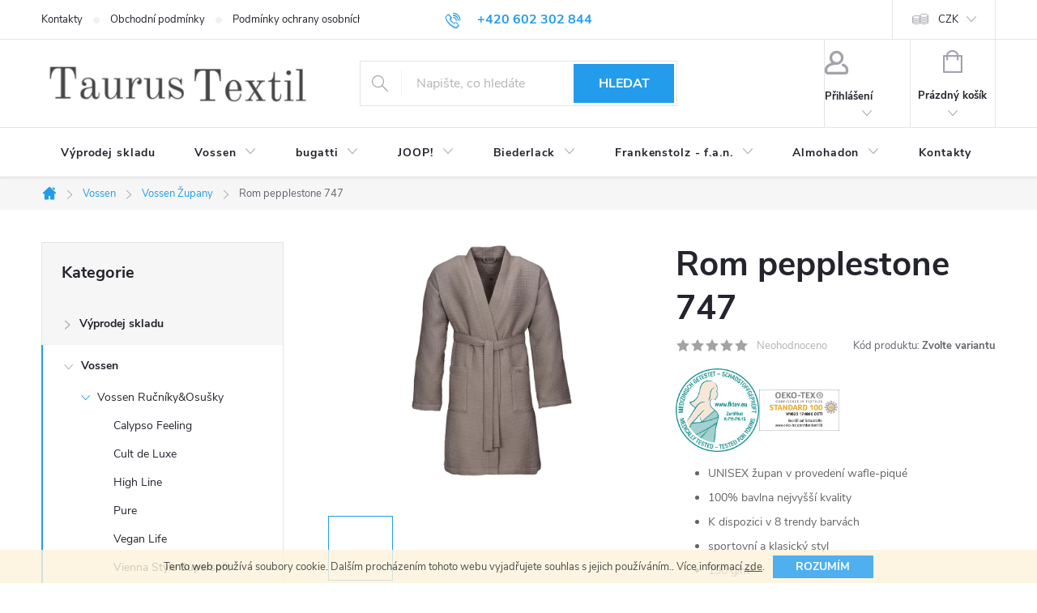

--- FILE ---
content_type: text/html; charset=utf-8
request_url: https://www.taurus-textil.cz/zupany/rom-pepplestone-747/
body_size: 29281
content:
<!doctype html><html lang="cs" dir="ltr" class="header-background-light external-fonts-loaded"><head><meta charset="utf-8" /><meta name="viewport" content="width=device-width,initial-scale=1" /><title>Rom pepplestone 747 - Taurus textil eshop</title><link rel="preconnect" href="https://cdn.myshoptet.com" /><link rel="dns-prefetch" href="https://cdn.myshoptet.com" /><link rel="preload" href="https://cdn.myshoptet.com/prj/dist/master/cms/libs/jquery/jquery-1.11.3.min.js" as="script" /><link href="https://cdn.myshoptet.com/prj/dist/master/cms/templates/frontend_templates/shared/css/font-face/source-sans-3.css" rel="stylesheet"><link href="https://cdn.myshoptet.com/prj/dist/master/cms/templates/frontend_templates/shared/css/font-face/exo-2.css" rel="stylesheet"><script>
dataLayer = [];
dataLayer.push({'shoptet' : {
    "pageId": 769,
    "pageType": "productDetail",
    "currency": "CZK",
    "currencyInfo": {
        "decimalSeparator": ",",
        "exchangeRate": 1,
        "priceDecimalPlaces": 2,
        "symbol": "K\u010d",
        "symbolLeft": 0,
        "thousandSeparator": " "
    },
    "language": "cs",
    "projectId": 438657,
    "product": {
        "id": 387,
        "guid": "18390b7c-e3e2-11eb-a15b-0cc47a6c8f54",
        "hasVariants": true,
        "codes": [
            {
                "code": "387\/S",
                "quantity": "100",
                "stocks": [
                    {
                        "id": "ext",
                        "quantity": "100"
                    }
                ]
            },
            {
                "code": "387\/M",
                "quantity": "> 100",
                "stocks": [
                    {
                        "id": "ext",
                        "quantity": "> 100"
                    }
                ]
            },
            {
                "code": "387\/L",
                "quantity": "100",
                "stocks": [
                    {
                        "id": "ext",
                        "quantity": "100"
                    }
                ]
            },
            {
                "code": "387\/XL",
                "quantity": "> 100",
                "stocks": [
                    {
                        "id": "ext",
                        "quantity": "> 100"
                    }
                ]
            },
            {
                "code": "387\/XXL",
                "quantity": "> 100",
                "stocks": [
                    {
                        "id": "ext",
                        "quantity": "> 100"
                    }
                ]
            }
        ],
        "name": "Rom pepplestone 747",
        "appendix": "",
        "weight": 0,
        "manufacturer": "Vossen",
        "manufacturerGuid": "1EF5333F2C1F6470B11BDA0BA3DED3EE",
        "currentCategory": "Vossen | \u017dupany",
        "currentCategoryGuid": "f176d4d9-9df9-11eb-bbb3-b8ca3a6063f8",
        "defaultCategory": "Vossen | \u017dupany",
        "defaultCategoryGuid": "f176d4d9-9df9-11eb-bbb3-b8ca3a6063f8",
        "currency": "CZK",
        "priceWithVatMin": 1295,
        "priceWithVatMax": 1550
    },
    "stocks": [
        {
            "id": "ext",
            "title": "Sklad",
            "isDeliveryPoint": 0,
            "visibleOnEshop": 1
        }
    ],
    "cartInfo": {
        "id": null,
        "freeShipping": false,
        "freeShippingFrom": 4000,
        "leftToFreeGift": {
            "formattedPrice": "0 K\u010d",
            "priceLeft": 0
        },
        "freeGift": false,
        "leftToFreeShipping": {
            "priceLeft": 4000,
            "dependOnRegion": 0,
            "formattedPrice": "4 000 K\u010d"
        },
        "discountCoupon": [],
        "getNoBillingShippingPrice": {
            "withoutVat": 0,
            "vat": 0,
            "withVat": 0
        },
        "cartItems": [],
        "taxMode": "ORDINARY"
    },
    "cart": [],
    "customer": {
        "priceRatio": 1,
        "priceListId": 1,
        "groupId": null,
        "registered": false,
        "mainAccount": false
    }
}});
</script>
<meta property="og:type" content="website"><meta property="og:site_name" content="taurus-textil.cz"><meta property="og:url" content="https://www.taurus-textil.cz/zupany/rom-pepplestone-747/"><meta property="og:title" content="Rom pepplestone 747 - Taurus textil eshop"><meta name="author" content="Taurus textil eshop"><meta name="web_author" content="Shoptet.cz"><meta name="dcterms.rightsHolder" content="www.taurus-textil.cz"><meta name="robots" content="index,follow"><meta property="og:image" content="https://cdn.myshoptet.com/usr/www.taurus-textil.cz/user/shop/big/387-5_rom-gesamtaufnahme.jpg?60ed9bd8"><meta property="og:description" content="Rom pepplestone 747. 

UNISEX župan v provedení wafle-piqué
100% bavlna nejvyšší kvality
K dispozici v 8 trendy barvách
sportovní a klasický styl
190 g/m²
velikosti a provedení županů
390 rubin + 747 pepplestone - k dispozici pouze ve vel. S-XXL
377 cranberry + 557 turquoise - k dispozici pouze ve vel. XS-XL
589…"><meta name="description" content="Rom pepplestone 747. 

UNISEX župan v provedení wafle-piqué
100% bavlna nejvyšší kvality
K dispozici v 8 trendy barvách
sportovní a klasický styl
190 g/m²
velikosti a provedení županů
390 rubin + 747 pepplestone - k dispozici pouze ve vel. S-XXL
377 cranberry + 557 turquoise - k dispozici pouze ve vel. XS-XL
589…"><meta property="product:price:amount" content="1295"><meta property="product:price:currency" content="CZK"><style>:root {--color-primary: #239ceb;--color-primary-h: 204;--color-primary-s: 83%;--color-primary-l: 53%;--color-primary-hover: #1997e5;--color-primary-hover-h: 203;--color-primary-hover-s: 80%;--color-primary-hover-l: 50%;--color-secondary: #468c98;--color-secondary-h: 189;--color-secondary-s: 37%;--color-secondary-l: 44%;--color-secondary-hover: #3b7580;--color-secondary-hover-h: 190;--color-secondary-hover-s: 37%;--color-secondary-hover-l: 37%;--color-tertiary: #ffc807;--color-tertiary-h: 47;--color-tertiary-s: 100%;--color-tertiary-l: 51%;--color-tertiary-hover: #ffbb00;--color-tertiary-hover-h: 44;--color-tertiary-hover-s: 100%;--color-tertiary-hover-l: 50%;--color-header-background: #ffffff;--template-font: "Source Sans 3";--template-headings-font: "Exo 2";--header-background-url: url("[data-uri]");--cookies-notice-background: #1A1937;--cookies-notice-color: #F8FAFB;--cookies-notice-button-hover: #f5f5f5;--cookies-notice-link-hover: #27263f;--templates-update-management-preview-mode-content: "Náhled aktualizací šablony je aktivní pro váš prohlížeč."}</style>
    <script>var shoptet = shoptet || {};</script>
    <script src="https://cdn.myshoptet.com/prj/dist/master/shop/dist/main-3g-header.js.05f199e7fd2450312de2.js"></script>
<!-- User include --><!-- service 776(417) html code header -->
<link type="text/css" rel="stylesheet" media="all"  href="https://cdn.myshoptet.com/usr/paxio.myshoptet.com/user/documents/blank/style.css?v1602546"/>
<link href="https://cdn.myshoptet.com/prj/dist/master/shop/dist/font-shoptet-11.css.62c94c7785ff2cea73b2.css" rel="stylesheet">
<link href="https://cdn.myshoptet.com/usr/paxio.myshoptet.com/user/documents/blank/ikony.css?v9" rel="stylesheet">
<link type="text/css" rel="stylesheet" media="screen"  href="https://cdn.myshoptet.com/usr/paxio.myshoptet.com/user/documents/blank/preklady.css?v27" />
<link rel="stylesheet" href="https://cdn.myshoptet.com/usr/paxio.myshoptet.com/user/documents/blank/Slider/slick.css" />
<link rel="stylesheet" href="https://cdn.myshoptet.com/usr/paxio.myshoptet.com/user/documents/blank/Slider/slick-theme.css?v4" />
<link rel="stylesheet" href="https://cdn.myshoptet.com/usr/paxio.myshoptet.com/user/documents/blank/Slider/slick-classic.css?v3" />

<!-- project html code header -->
<style>
@media screen and (min-width: 1200px){
.top-navigation-bar .project-email {display: inline-block;font-size: 16px;font-weight: bold;margin-left: 24px;color: var(--color-primary);}
a.project-email::before {content: '\e910';font-size: 16px;}
}
@media screen and (min-width: 360px) and (max-width: 767px){
.top-navigation-contacts{display: block !important;}
.top-navigation-contacts .project-phone{display: none !important;}
.top-navigation-contacts .project-email{display: block !important;position: absolute;right: 164px;top: 15px;color: #A3A3AF;}
a.project-email::before {content: '\e910';}
.top-navigation-contacts .project-email span{display: none;}
}
</style>
<style>
<link rel="apple-touch-icon" sizes="76x76" href="/user/documents/apple-touch-icon.png">
<link rel="icon" type="image/png" sizes="32x32" href="/user/documents/favicon-32x32.png">
<link rel="icon" type="image/png" sizes="16x16" href="/user/documents/favicon-16x16.png">
<link rel="manifest" href="/user/documents/site.webmanifest">
<link rel="mask-icon" href="/user/documents/safari-pinned-tab.svg" color="#164a59">
<link rel="shortcut icon" href="/user/documents/favicon.ico">
<meta name="msapplication-TileColor" content="#2b5797">
<meta name="msapplication-config" content="/user/documents/browserconfig.xml">
<meta name="theme-color" content="#ffffff">
</style>
<!-- /User include --><link rel="canonical" href="https://www.taurus-textil.cz/zupany/rom-pepplestone-747/" />    <!-- Global site tag (gtag.js) - Google Analytics -->
    <script async src="https://www.googletagmanager.com/gtag/js?id=G-ZL0S0J5Z8M"></script>
    <script>
        
        window.dataLayer = window.dataLayer || [];
        function gtag(){dataLayer.push(arguments);}
        

        
        gtag('js', new Date());

                gtag('config', 'UA-261068330-1', { 'groups': "UA" });
        
                gtag('config', 'G-ZL0S0J5Z8M', {"groups":"GA4","send_page_view":false,"content_group":"productDetail","currency":"CZK","page_language":"cs"});
        
        
        
        
        
        
                    gtag('event', 'page_view', {"send_to":"GA4","page_language":"cs","content_group":"productDetail","currency":"CZK"});
        
                gtag('set', 'currency', 'CZK');

        gtag('event', 'view_item', {
            "send_to": "UA",
            "items": [
                {
                    "id": "387\/S",
                    "name": "Rom pepplestone 747",
                    "category": "Vossen \/ \u017dupany",
                                        "brand": "Vossen",
                                                            "variant": "Velikost: S, Vyberte barvu: pepplestone 747",
                                        "price": 1070.25
                }
            ]
        });
        
        
        
        
        
                    gtag('event', 'view_item', {"send_to":"GA4","page_language":"cs","content_group":"productDetail","value":1070.25,"currency":"CZK","items":[{"item_id":"387\/S","item_name":"Rom pepplestone 747","item_brand":"Vossen","item_category":"Vossen","item_category2":"\u017dupany","item_variant":"387\/S~Velikost: S, Vyberte barvu: pepplestone 747","price":1070.25,"quantity":1,"index":0}]});
        
        
        
        
        
        
        
        document.addEventListener('DOMContentLoaded', function() {
            if (typeof shoptet.tracking !== 'undefined') {
                for (var id in shoptet.tracking.bannersList) {
                    gtag('event', 'view_promotion', {
                        "send_to": "UA",
                        "promotions": [
                            {
                                "id": shoptet.tracking.bannersList[id].id,
                                "name": shoptet.tracking.bannersList[id].name,
                                "position": shoptet.tracking.bannersList[id].position
                            }
                        ]
                    });
                }
            }

            shoptet.consent.onAccept(function(agreements) {
                if (agreements.length !== 0) {
                    console.debug('gtag consent accept');
                    var gtagConsentPayload =  {
                        'ad_storage': agreements.includes(shoptet.config.cookiesConsentOptPersonalisation)
                            ? 'granted' : 'denied',
                        'analytics_storage': agreements.includes(shoptet.config.cookiesConsentOptAnalytics)
                            ? 'granted' : 'denied',
                                                                                                'ad_user_data': agreements.includes(shoptet.config.cookiesConsentOptPersonalisation)
                            ? 'granted' : 'denied',
                        'ad_personalization': agreements.includes(shoptet.config.cookiesConsentOptPersonalisation)
                            ? 'granted' : 'denied',
                        };
                    console.debug('update consent data', gtagConsentPayload);
                    gtag('consent', 'update', gtagConsentPayload);
                    dataLayer.push(
                        { 'event': 'update_consent' }
                    );
                }
            });
        });
    </script>
</head><body class="desktop id-769 in-zupany template-11 type-product type-detail multiple-columns-body columns-3 blank-mode blank-mode-css ums_forms_redesign--off ums_a11y_category_page--on ums_discussion_rating_forms--off ums_flags_display_unification--on ums_a11y_login--on mobile-header-version-1">
        <div id="fb-root"></div>
        <script>
            window.fbAsyncInit = function() {
                FB.init({
//                    appId            : 'your-app-id',
                    autoLogAppEvents : true,
                    xfbml            : true,
                    version          : 'v19.0'
                });
            };
        </script>
        <script async defer crossorigin="anonymous" src="https://connect.facebook.net/cs_CZ/sdk.js"></script>    <div class="cookie-ag-wrap">
        <div class="site-msg cookies" data-testid="cookiePopup" data-nosnippet>
            <form action="">
                Tento web používá soubory cookie. Dalším procházením tohoto webu vyjadřujete souhlas s jejich používáním.. Více informací <a href="/podminky-ochrany-osobnich-udaju/" target="\&quot;_blank\&quot;" rel="\&quot;" noreferrer="">zde</a>.
                <button type="submit" class="btn btn-xs btn-default CookiesOK" data-cookie-notice-ttl="7" data-testid="buttonCookieSubmit">Rozumím</button>
            </form>
        </div>
            </div>
<a href="#content" class="skip-link sr-only">Přejít na obsah</a><div class="overall-wrapper"><div class="user-action"><div class="container">
    <div class="user-action-in">
                    <div id="login" class="user-action-login popup-widget login-widget" role="dialog" aria-labelledby="loginHeading">
        <div class="popup-widget-inner">
                            <h2 id="loginHeading">Přihlášení k vašemu účtu</h2><div id="customerLogin"><form action="/action/Customer/Login/" method="post" id="formLoginIncluded" class="csrf-enabled formLogin" data-testid="formLogin"><input type="hidden" name="referer" value="" /><div class="form-group"><div class="input-wrapper email js-validated-element-wrapper no-label"><input type="email" name="email" class="form-control" autofocus placeholder="E-mailová adresa (např. jan@novak.cz)" data-testid="inputEmail" autocomplete="email" required /></div></div><div class="form-group"><div class="input-wrapper password js-validated-element-wrapper no-label"><input type="password" name="password" class="form-control" placeholder="Heslo" data-testid="inputPassword" autocomplete="current-password" required /><span class="no-display">Nemůžete vyplnit toto pole</span><input type="text" name="surname" value="" class="no-display" /></div></div><div class="form-group"><div class="login-wrapper"><button type="submit" class="btn btn-secondary btn-text btn-login" data-testid="buttonSubmit">Přihlásit se</button><div class="password-helper"><a href="/registrace/" data-testid="signup" rel="nofollow">Nová registrace</a><a href="/klient/zapomenute-heslo/" rel="nofollow">Zapomenuté heslo</a></div></div></div></form>
</div>                    </div>
    </div>

                            <div id="cart-widget" class="user-action-cart popup-widget cart-widget loader-wrapper" data-testid="popupCartWidget" role="dialog" aria-hidden="true">
    <div class="popup-widget-inner cart-widget-inner place-cart-here">
        <div class="loader-overlay">
            <div class="loader"></div>
        </div>
    </div>

    <div class="cart-widget-button">
        <a href="/kosik/" class="btn btn-conversion" id="continue-order-button" rel="nofollow" data-testid="buttonNextStep">Pokračovat do košíku</a>
    </div>
</div>
            </div>
</div>
</div><div class="top-navigation-bar" data-testid="topNavigationBar">

    <div class="container">

        <div class="top-navigation-contacts">
            <strong>Zákaznická podpora:</strong><a href="tel:+420602302844" class="project-phone" aria-label="Zavolat na +420602302844" data-testid="contactboxPhone"><span>+420 602 302 844</span></a><a href="mailto:o.parobek@taurus-textil.cz" class="project-email" data-testid="contactboxEmail"><span>o.parobek@taurus-textil.cz</span></a>        </div>

                            <div class="top-navigation-menu">
                <div class="top-navigation-menu-trigger"></div>
                <ul class="top-navigation-bar-menu">
                                            <li class="top-navigation-menu-item-29">
                            <a href="/kontakty/">Kontakty</a>
                        </li>
                                            <li class="top-navigation-menu-item-39">
                            <a href="/obchodni-podminky/">Obchodní podmínky</a>
                        </li>
                                            <li class="top-navigation-menu-item-691">
                            <a href="/podminky-ochrany-osobnich-udaju/">Podmínky ochrany osobních údajů </a>
                        </li>
                                    </ul>
                <ul class="top-navigation-bar-menu-helper"></ul>
            </div>
        
        <div class="top-navigation-tools top-navigation-tools--language">
            <div class="responsive-tools">
                <a href="#" class="toggle-window" data-target="search" aria-label="Hledat" data-testid="linkSearchIcon"></a>
                                                            <a href="#" class="toggle-window" data-target="login"></a>
                                                    <a href="#" class="toggle-window" data-target="navigation" aria-label="Menu" data-testid="hamburgerMenu"></a>
            </div>
                <div class="dropdown">
        <span>Ceny v:</span>
        <button id="topNavigationDropdown" type="button" data-toggle="dropdown" aria-haspopup="true" aria-expanded="false">
            CZK
            <span class="caret"></span>
        </button>
        <ul class="dropdown-menu" aria-labelledby="topNavigationDropdown"><li><a href="/action/Currency/changeCurrency/?currencyCode=CZK" rel="nofollow">CZK</a></li><li><a href="/action/Currency/changeCurrency/?currencyCode=EUR" rel="nofollow">EUR</a></li></ul>
    </div>
            <button class="top-nav-button top-nav-button-login toggle-window" type="button" data-target="login" aria-haspopup="dialog" aria-controls="login" aria-expanded="false" data-testid="signin"><span>Přihlášení</span></button>        </div>

    </div>

</div>
<header id="header"><div class="container navigation-wrapper">
    <div class="header-top">
        <div class="site-name-wrapper">
            <div class="site-name"><a href="/" data-testid="linkWebsiteLogo"><img src="https://cdn.myshoptet.com/usr/www.taurus-textil.cz/user/logos/obr__zek_2023-03-06_144210437.png" alt="Taurus textil eshop" fetchpriority="low" /></a></div>        </div>
        <div class="search" itemscope itemtype="https://schema.org/WebSite">
            <meta itemprop="headline" content="Župany"/><meta itemprop="url" content="https://www.taurus-textil.cz"/><meta itemprop="text" content="Rom pepplestone 747. UNISEX župan v provedení wafle-piqué 100% bavlna nejvyšší kvality K dispozici v 8 trendy barvách sportovní a klasický styl 190 g/m² velikosti a provedení županů 390 rubin + 747 pepplestone - k dispozici pouze ve vel. S-XXL 377 cranberry + 557 turquoise - k dispozici pouze ve vel. XS-XL 589..."/>            <form action="/action/ProductSearch/prepareString/" method="post"
    id="formSearchForm" class="search-form compact-form js-search-main"
    itemprop="potentialAction" itemscope itemtype="https://schema.org/SearchAction" data-testid="searchForm">
    <fieldset>
        <meta itemprop="target"
            content="https://www.taurus-textil.cz/vyhledavani/?string={string}"/>
        <input type="hidden" name="language" value="cs"/>
        
            
<input
    type="search"
    name="string"
        class="query-input form-control search-input js-search-input"
    placeholder="Napište, co hledáte"
    autocomplete="off"
    required
    itemprop="query-input"
    aria-label="Vyhledávání"
    data-testid="searchInput"
>
            <button type="submit" class="btn btn-default" data-testid="searchBtn">Hledat</button>
        
    </fieldset>
</form>
        </div>
        <div class="navigation-buttons">
                
    <a href="/kosik/" class="btn btn-icon toggle-window cart-count" data-target="cart" data-hover="true" data-redirect="true" data-testid="headerCart" rel="nofollow" aria-haspopup="dialog" aria-expanded="false" aria-controls="cart-widget">
        
                <span class="sr-only">Nákupní košík</span>
        
            <span class="cart-price visible-lg-inline-block" data-testid="headerCartPrice">
                                    Prázdný košík                            </span>
        
    
            </a>
        </div>
    </div>
    <nav id="navigation" aria-label="Hlavní menu" data-collapsible="true"><div class="navigation-in menu"><ul class="menu-level-1" role="menubar" data-testid="headerMenuItems"><li class="menu-item-1588" role="none"><a href="/vyprodej-skladu/" data-testid="headerMenuItem" role="menuitem" aria-expanded="false"><b>Výprodej skladu</b></a></li>
<li class="menu-item-724 ext" role="none"><a href="/vossen/" data-testid="headerMenuItem" role="menuitem" aria-haspopup="true" aria-expanded="false"><b>Vossen</b><span class="submenu-arrow"></span></a><ul class="menu-level-2" aria-label="Vossen" tabindex="-1" role="menu"><li class="menu-item-730 has-third-level" role="none"><a href="/rucniky-a-osusky/" class="menu-image" data-testid="headerMenuItem" tabindex="-1" aria-hidden="true"><img src="data:image/svg+xml,%3Csvg%20width%3D%22140%22%20height%3D%22100%22%20xmlns%3D%22http%3A%2F%2Fwww.w3.org%2F2000%2Fsvg%22%3E%3C%2Fsvg%3E" alt="" aria-hidden="true" width="140" height="100"  data-src="https://cdn.myshoptet.com/usr/www.taurus-textil.cz/user/categories/thumb/vossen_vss_2022.jpg" fetchpriority="low" /></a><div><a href="/rucniky-a-osusky/" data-testid="headerMenuItem" role="menuitem"><span>Vossen Ručníky&amp;Osušky FAV</span></a>
                                                    <ul class="menu-level-3" role="menu">
                                                                    <li class="menu-item-787" role="none">
                                        <a href="/calypso-feeling-2/" data-testid="headerMenuItem" role="menuitem">
                                            Calypso Feeling</a>,                                    </li>
                                                                    <li class="menu-item-793" role="none">
                                        <a href="/cult-de-luxe-2/" data-testid="headerMenuItem" role="menuitem">
                                            Cult de Luxe</a>,                                    </li>
                                                                    <li class="menu-item-790" role="none">
                                        <a href="/high-line-2/" data-testid="headerMenuItem" role="menuitem">
                                            High Line</a>,                                    </li>
                                                                    <li class="menu-item-778" role="none">
                                        <a href="/pure/" data-testid="headerMenuItem" role="menuitem">
                                            Pure</a>,                                    </li>
                                                                    <li class="menu-item-802" role="none">
                                        <a href="/vegan-life/" data-testid="headerMenuItem" role="menuitem">
                                            Vegan Life</a>,                                    </li>
                                                                    <li class="menu-item-784" role="none">
                                        <a href="/vienna-style-supersoft-2/" data-testid="headerMenuItem" role="menuitem">
                                            Vienna Style Supersoft</a>,                                    </li>
                                                                    <li class="menu-item-1564" role="none">
                                        <a href="/tomorrow/" data-testid="headerMenuItem" role="menuitem">
                                            Tomorrow</a>                                    </li>
                                                            </ul>
                        </div></li><li class="menu-item-846 has-third-level" role="none"><a href="/beach/" class="menu-image" data-testid="headerMenuItem" tabindex="-1" aria-hidden="true"><img src="data:image/svg+xml,%3Csvg%20width%3D%22140%22%20height%3D%22100%22%20xmlns%3D%22http%3A%2F%2Fwww.w3.org%2F2000%2Fsvg%22%3E%3C%2Fsvg%3E" alt="" aria-hidden="true" width="140" height="100"  data-src="https://cdn.myshoptet.com/usr/www.taurus-textil.cz/user/categories/thumb/obr__zek_2021-07-07_165137.png" fetchpriority="low" /></a><div><a href="/beach/" data-testid="headerMenuItem" role="menuitem"><span>Plážové, bazénové osušky</span></a>
                                                    <ul class="menu-level-3" role="menu">
                                                                    <li class="menu-item-849" role="none">
                                        <a href="/beach-club/" data-testid="headerMenuItem" role="menuitem">
                                            Osušky jednobarevné</a>                                    </li>
                                                            </ul>
                        </div></li><li class="menu-item-736 has-third-level" role="none"><a href="/koberecky/" class="menu-image" data-testid="headerMenuItem" tabindex="-1" aria-hidden="true"><img src="data:image/svg+xml,%3Csvg%20width%3D%22140%22%20height%3D%22100%22%20xmlns%3D%22http%3A%2F%2Fwww.w3.org%2F2000%2Fsvg%22%3E%3C%2Fsvg%3E" alt="" aria-hidden="true" width="140" height="100"  data-src="https://cdn.myshoptet.com/usr/www.taurus-textil.cz/user/categories/thumb/obr__zek_2021-07-09_112706.png" fetchpriority="low" /></a><div><a href="/koberecky/" data-testid="headerMenuItem" role="menuitem"><span>Vossen Koupelnové koberečky FAV</span></a>
                                                    <ul class="menu-level-3" role="menu">
                                                                    <li class="menu-item-1002" role="none">
                                        <a href="/vossen-feeling/" data-testid="headerMenuItem" role="menuitem">
                                            Vossen Feeling</a>,                                    </li>
                                                                    <li class="menu-item-1005" role="none">
                                        <a href="/vossen-exclusive-2/" data-testid="headerMenuItem" role="menuitem">
                                            Vossen Exclusive</a>,                                    </li>
                                                                    <li class="menu-item-1293" role="none">
                                        <a href="/new-generation/" data-testid="headerMenuItem" role="menuitem">
                                            New Generation</a>,                                    </li>
                                                                    <li class="menu-item-1591" role="none">
                                        <a href="/vossen-timeless/" data-testid="headerMenuItem" role="menuitem">
                                            Vossen Timeless</a>,                                    </li>
                                                                    <li class="menu-item-1594" role="none">
                                        <a href="/vossen-marble/" data-testid="headerMenuItem" role="menuitem">
                                            Vossen Marble</a>                                    </li>
                                                            </ul>
                        </div></li><li class="menu-item-772 has-third-level" role="none"><a href="/detsky-program/" class="menu-image" data-testid="headerMenuItem" tabindex="-1" aria-hidden="true"><img src="data:image/svg+xml,%3Csvg%20width%3D%22140%22%20height%3D%22100%22%20xmlns%3D%22http%3A%2F%2Fwww.w3.org%2F2000%2Fsvg%22%3E%3C%2Fsvg%3E" alt="" aria-hidden="true" width="140" height="100"  data-src="https://cdn.myshoptet.com/usr/www.taurus-textil.cz/user/categories/thumb/obr__zek_2021-07-09_112529.png" fetchpriority="low" /></a><div><a href="/detsky-program/" data-testid="headerMenuItem" role="menuitem"><span>Vossen Dětský program FAV</span></a>
                                                    <ul class="menu-level-3" role="menu">
                                                                    <li class="menu-item-993" role="none">
                                        <a href="/teddy/" data-testid="headerMenuItem" role="menuitem">
                                            Teddy</a>,                                    </li>
                                                                    <li class="menu-item-1597" role="none">
                                        <a href="/bixie/" data-testid="headerMenuItem" role="menuitem">
                                            Bixie</a>                                    </li>
                                                            </ul>
                        </div></li><li class="menu-item-769 has-third-level active" role="none"><a href="/zupany/" class="menu-image" data-testid="headerMenuItem" tabindex="-1" aria-hidden="true"><img src="data:image/svg+xml,%3Csvg%20width%3D%22140%22%20height%3D%22100%22%20xmlns%3D%22http%3A%2F%2Fwww.w3.org%2F2000%2Fsvg%22%3E%3C%2Fsvg%3E" alt="" aria-hidden="true" width="140" height="100"  data-src="https://cdn.myshoptet.com/usr/www.taurus-textil.cz/user/categories/thumb/obr__zek_2021-07-11_192924.png" fetchpriority="low" /></a><div><a href="/zupany/" data-testid="headerMenuItem" role="menuitem"><span>Vossen Župany FAV</span></a>
                                                    <ul class="menu-level-3" role="menu">
                                                                    <li class="menu-item-1137" role="none">
                                        <a href="/panske-zupany/" data-testid="headerMenuItem" role="menuitem">
                                            Pánské župany</a>,                                    </li>
                                                                    <li class="menu-item-1140" role="none">
                                        <a href="/damske-zupany/" data-testid="headerMenuItem" role="menuitem">
                                            Dámské župany</a>,                                    </li>
                                                                    <li class="menu-item-1452" role="none">
                                        <a href="/unisex-zupany/" data-testid="headerMenuItem" role="menuitem">
                                            Unisex župany</a>                                    </li>
                                                            </ul>
                        </div></li><li class="menu-item-775 has-third-level" role="none"><a href="/sauna-a-wellness/" class="menu-image" data-testid="headerMenuItem" tabindex="-1" aria-hidden="true"><img src="data:image/svg+xml,%3Csvg%20width%3D%22140%22%20height%3D%22100%22%20xmlns%3D%22http%3A%2F%2Fwww.w3.org%2F2000%2Fsvg%22%3E%3C%2Fsvg%3E" alt="" aria-hidden="true" width="140" height="100"  data-src="https://cdn.myshoptet.com/usr/www.taurus-textil.cz/user/categories/thumb/vossen_hamam_q.jpg" fetchpriority="low" /></a><div><a href="/sauna-a-wellness/" data-testid="headerMenuItem" role="menuitem"><span>Vossen &amp; Wellness FAV</span></a>
                                                    <ul class="menu-level-3" role="menu">
                                                                    <li class="menu-item-888" role="none">
                                        <a href="/camden/" data-testid="headerMenuItem" role="menuitem">
                                            Osuška Camden</a>,                                    </li>
                                                                    <li class="menu-item-912" role="none">
                                        <a href="/osuska-rom/" data-testid="headerMenuItem" role="menuitem">
                                            Osuška Rom</a>,                                    </li>
                                                                    <li class="menu-item-894" role="none">
                                        <a href="/livina/" data-testid="headerMenuItem" role="menuitem">
                                            Saunový kilt Livina</a>,                                    </li>
                                                                    <li class="menu-item-897" role="none">
                                        <a href="/lars/" data-testid="headerMenuItem" role="menuitem">
                                            Saunový kilt Lars</a>,                                    </li>
                                                                    <li class="menu-item-915" role="none">
                                        <a href="/well-l/" data-testid="headerMenuItem" role="menuitem">
                                            Saunový kilt Well-L</a>,                                    </li>
                                                                    <li class="menu-item-918" role="none">
                                        <a href="/will-l/" data-testid="headerMenuItem" role="menuitem">
                                            Saunový kilt Will-L</a>,                                    </li>
                                                                    <li class="menu-item-900" role="none">
                                        <a href="/lynn/" data-testid="headerMenuItem" role="menuitem">
                                            Župan Lynn</a>,                                    </li>
                                                                    <li class="menu-item-1413" role="none">
                                        <a href="/zupan-rom/" data-testid="headerMenuItem" role="menuitem">
                                            Župan Rom</a>,                                    </li>
                                                                    <li class="menu-item-921" role="none">
                                        <a href="/wellington-l/" data-testid="headerMenuItem" role="menuitem">
                                            Župan Wellington-L</a>                                    </li>
                                                            </ul>
                        </div></li></ul></li>
<li class="menu-item-1209 ext" role="none"><a href="/bugatti/" data-testid="headerMenuItem" role="menuitem" aria-haspopup="true" aria-expanded="false"><b>bugatti</b><span class="submenu-arrow"></span></a><ul class="menu-level-2" aria-label="bugatti" tabindex="-1" role="menu"><li class="menu-item-1212 has-third-level" role="none"><a href="/zupany-bugatti/" class="menu-image" data-testid="headerMenuItem" tabindex="-1" aria-hidden="true"><img src="data:image/svg+xml,%3Csvg%20width%3D%22140%22%20height%3D%22100%22%20xmlns%3D%22http%3A%2F%2Fwww.w3.org%2F2000%2Fsvg%22%3E%3C%2Fsvg%3E" alt="" aria-hidden="true" width="140" height="100"  data-src="https://cdn.myshoptet.com/usr/www.taurus-textil.cz/user/categories/thumb/bugatti_image_2022_2.jpg" fetchpriority="low" /></a><div><a href="/zupany-bugatti/" data-testid="headerMenuItem" role="menuitem"><span>Župany bugatti</span></a>
                                                    <ul class="menu-level-3" role="menu">
                                                                    <li class="menu-item-1484" role="none">
                                        <a href="/decimo/" data-testid="headerMenuItem" role="menuitem">
                                            Decimo</a>,                                    </li>
                                                                    <li class="menu-item-1575" role="none">
                                        <a href="/edoardo/" data-testid="headerMenuItem" role="menuitem">
                                            Edoardo</a>,                                    </li>
                                                                    <li class="menu-item-1227" role="none">
                                        <a href="/roberto/" data-testid="headerMenuItem" role="menuitem">
                                            Roberto</a>,                                    </li>
                                                                    <li class="menu-item-1487" role="none">
                                        <a href="/romina/" data-testid="headerMenuItem" role="menuitem">
                                            Romina</a>,                                    </li>
                                                                    <li class="menu-item-1230" role="none">
                                        <a href="/stefano/" data-testid="headerMenuItem" role="menuitem">
                                            Stefano</a>,                                    </li>
                                                                    <li class="menu-item-1233" role="none">
                                        <a href="/tizian/" data-testid="headerMenuItem" role="menuitem">
                                            Tizian</a>                                    </li>
                                                            </ul>
                        </div></li><li class="menu-item-1481 has-third-level" role="none"><a href="/rucniky-koberecky-bugatti/" class="menu-image" data-testid="headerMenuItem" tabindex="-1" aria-hidden="true"><img src="data:image/svg+xml,%3Csvg%20width%3D%22140%22%20height%3D%22100%22%20xmlns%3D%22http%3A%2F%2Fwww.w3.org%2F2000%2Fsvg%22%3E%3C%2Fsvg%3E" alt="" aria-hidden="true" width="140" height="100"  data-src="https://cdn.myshoptet.com/usr/www.taurus-textil.cz/user/categories/thumb/obr__zek_2023-04-19_105159023.png" fetchpriority="low" /></a><div><a href="/rucniky-koberecky-bugatti/" data-testid="headerMenuItem" role="menuitem"><span>Ručníky a koberečky bugatti</span></a>
                                                    <ul class="menu-level-3" role="menu">
                                                                    <li class="menu-item-1502" role="none">
                                        <a href="/pratos-koupelnovy-koberecek/" data-testid="headerMenuItem" role="menuitem">
                                            Pratos - koupelnový kobereček</a>,                                    </li>
                                                                    <li class="menu-item-1499" role="none">
                                        <a href="/raffaele-saunova-osuska/" data-testid="headerMenuItem" role="menuitem">
                                            Raffaele - saunová osuška</a>                                    </li>
                                                            </ul>
                        </div></li></ul></li>
<li class="menu-item-1017 ext" role="none"><a href="/joop/" data-testid="headerMenuItem" role="menuitem" aria-haspopup="true" aria-expanded="false"><b>JOOP!</b><span class="submenu-arrow"></span></a><ul class="menu-level-2" aria-label="JOOP!" tabindex="-1" role="menu"><li class="menu-item-1419" role="none"><a href="/pledy-a-deky/" class="menu-image" data-testid="headerMenuItem" tabindex="-1" aria-hidden="true"><img src="data:image/svg+xml,%3Csvg%20width%3D%22140%22%20height%3D%22100%22%20xmlns%3D%22http%3A%2F%2Fwww.w3.org%2F2000%2Fsvg%22%3E%3C%2Fsvg%3E" alt="" aria-hidden="true" width="140" height="100"  data-src="https://cdn.myshoptet.com/usr/www.taurus-textil.cz/user/categories/thumb/26_791146.jpg" fetchpriority="low" /></a><div><a href="/pledy-a-deky/" data-testid="headerMenuItem" role="menuitem"><span>Plédy a deky</span></a>
                        </div></li><li class="menu-item-1422" role="none"><a href="/polstarky/" class="menu-image" data-testid="headerMenuItem" tabindex="-1" aria-hidden="true"><img src="data:image/svg+xml,%3Csvg%20width%3D%22140%22%20height%3D%22100%22%20xmlns%3D%22http%3A%2F%2Fwww.w3.org%2F2000%2Fsvg%22%3E%3C%2Fsvg%3E" alt="" aria-hidden="true" width="140" height="100"  data-src="https://cdn.myshoptet.com/usr/www.taurus-textil.cz/user/categories/thumb/30_754707_ohne_f__llung.jpg" fetchpriority="low" /></a><div><a href="/polstarky/" data-testid="headerMenuItem" role="menuitem"><span>Polštářky</span></a>
                        </div></li></ul></li>
<li class="menu-item-1014 ext" role="none"><a href="/biederlack/" data-testid="headerMenuItem" role="menuitem" aria-haspopup="true" aria-expanded="false"><b>Biederlack</b><span class="submenu-arrow"></span></a><ul class="menu-level-2" aria-label="Biederlack" tabindex="-1" role="menu"><li class="menu-item-1113" role="none"><a href="/essential-2025/" class="menu-image" data-testid="headerMenuItem" tabindex="-1" aria-hidden="true"><img src="data:image/svg+xml,%3Csvg%20width%3D%22140%22%20height%3D%22100%22%20xmlns%3D%22http%3A%2F%2Fwww.w3.org%2F2000%2Fsvg%22%3E%3C%2Fsvg%3E" alt="" aria-hidden="true" width="140" height="100"  data-src="https://cdn.myshoptet.com/usr/www.taurus-textil.cz/user/categories/thumb/10_757289_00.jpg" fetchpriority="low" /></a><div><a href="/essential-2025/" data-testid="headerMenuItem" role="menuitem"><span>Essential 2025- kašmírové plédy</span></a>
                        </div></li><li class="menu-item-1332" role="none"><a href="/cotton-home-15-jednobarevne/" class="menu-image" data-testid="headerMenuItem" tabindex="-1" aria-hidden="true"><img src="data:image/svg+xml,%3Csvg%20width%3D%22140%22%20height%3D%22100%22%20xmlns%3D%22http%3A%2F%2Fwww.w3.org%2F2000%2Fsvg%22%3E%3C%2Fsvg%3E" alt="" aria-hidden="true" width="140" height="100"  data-src="https://cdn.myshoptet.com/usr/www.taurus-textil.cz/user/categories/thumb/680211_3.jpg" fetchpriority="low" /></a><div><a href="/cotton-home-15-jednobarevne/" data-testid="headerMenuItem" role="menuitem"><span>Cotton Home 15 jednobarevné</span></a>
                        </div></li></ul></li>
<li class="menu-item-745 ext" role="none"><a href="/frankenstolz-schlafkomfort-fan/" data-testid="headerMenuItem" role="menuitem" aria-haspopup="true" aria-expanded="false"><b>Frankenstolz - f.a.n.</b><span class="submenu-arrow"></span></a><ul class="menu-level-2" aria-label="Frankenstolz - f.a.n." tabindex="-1" role="menu"><li class="menu-item-751" role="none"><a href="/kansas/" class="menu-image" data-testid="headerMenuItem" tabindex="-1" aria-hidden="true"><img src="data:image/svg+xml,%3Csvg%20width%3D%22140%22%20height%3D%22100%22%20xmlns%3D%22http%3A%2F%2Fwww.w3.org%2F2000%2Fsvg%22%3E%3C%2Fsvg%3E" alt="" aria-hidden="true" width="140" height="100"  data-src="https://cdn.myshoptet.com/usr/www.taurus-textil.cz/user/categories/thumb/obr__zek_2021-04-14_174226.png" fetchpriority="low" /></a><div><a href="/kansas/" data-testid="headerMenuItem" role="menuitem"><span>FAN Kansas FAV</span></a>
                        </div></li><li class="menu-item-1080" role="none"><a href="/munchen/" class="menu-image" data-testid="headerMenuItem" tabindex="-1" aria-hidden="true"><img src="data:image/svg+xml,%3Csvg%20width%3D%22140%22%20height%3D%22100%22%20xmlns%3D%22http%3A%2F%2Fwww.w3.org%2F2000%2Fsvg%22%3E%3C%2Fsvg%3E" alt="" aria-hidden="true" width="140" height="100"  data-src="https://cdn.myshoptet.com/usr/www.taurus-textil.cz/user/categories/thumb/fan_m__nchen_300dpi.jpg" fetchpriority="low" /></a><div><a href="/munchen/" data-testid="headerMenuItem" role="menuitem"><span>FAN München FAV</span></a>
                        </div></li><li class="menu-item-1251" role="none"><a href="/hamburg/" class="menu-image" data-testid="headerMenuItem" tabindex="-1" aria-hidden="true"><img src="data:image/svg+xml,%3Csvg%20width%3D%22140%22%20height%3D%22100%22%20xmlns%3D%22http%3A%2F%2Fwww.w3.org%2F2000%2Fsvg%22%3E%3C%2Fsvg%3E" alt="" aria-hidden="true" width="140" height="100"  data-src="https://cdn.myshoptet.com/usr/www.taurus-textil.cz/user/categories/thumb/fan_hamburg_300dpi.jpg" fetchpriority="low" /></a><div><a href="/hamburg/" data-testid="headerMenuItem" role="menuitem"><span>FAN Hamburg FAV</span></a>
                        </div></li></ul></li>
<li class="menu-item-1092 ext" role="none"><a href="/almohadon/" data-testid="headerMenuItem" role="menuitem" aria-haspopup="true" aria-expanded="false"><b>Almohadon</b><span class="submenu-arrow"></span></a><ul class="menu-level-2" aria-label="Almohadon" tabindex="-1" role="menu"><li class="menu-item-1062 has-third-level" role="none"><a href="/polstarky-z-visco-peny/" class="menu-image" data-testid="headerMenuItem" tabindex="-1" aria-hidden="true"><img src="data:image/svg+xml,%3Csvg%20width%3D%22140%22%20height%3D%22100%22%20xmlns%3D%22http%3A%2F%2Fwww.w3.org%2F2000%2Fsvg%22%3E%3C%2Fsvg%3E" alt="" aria-hidden="true" width="140" height="100"  data-src="https://cdn.myshoptet.com/usr/www.taurus-textil.cz/user/categories/thumb/visco-pol__t____ek_40x60_aloe_vera-1.jpg" fetchpriority="low" /></a><div><a href="/polstarky-z-visco-peny/" data-testid="headerMenuItem" role="menuitem"><span>Polštářky z visco-pěny</span></a>
                                                    <ul class="menu-level-3" role="menu">
                                                                    <li class="menu-item-1338" role="none">
                                        <a href="/visco-polstarek-s-upravou-aloe-vera/" data-testid="headerMenuItem" role="menuitem">
                                            Polštářky standard s úpravou aloe-vera</a>,                                    </li>
                                                                    <li class="menu-item-1065" role="none">
                                        <a href="/polstarek-clim/" data-testid="headerMenuItem" role="menuitem">
                                            Polštářek Clim</a>,                                    </li>
                                                                    <li class="menu-item-1068" role="none">
                                        <a href="/polstarek-orthopedicky/" data-testid="headerMenuItem" role="menuitem">
                                            Polštářek orthopedický</a>,                                    </li>
                                                                    <li class="menu-item-1074" role="none">
                                        <a href="/polstarky-visco-elastic-s-upravou-soja-a-aloe-vera/" data-testid="headerMenuItem" role="menuitem">
                                            Polštářek pratelný orthopedický - úprava sója</a>,                                    </li>
                                                                    <li class="menu-item-1071" role="none">
                                        <a href="/cestovni-polstarek/" data-testid="headerMenuItem" role="menuitem">
                                            Polštářek cestovní</a>,                                    </li>
                                                                    <li class="menu-item-1344" role="none">
                                        <a href="/polstarek-brisa/" data-testid="headerMenuItem" role="menuitem">
                                            Polštářek Brisa</a>,                                    </li>
                                                                    <li class="menu-item-1347" role="none">
                                        <a href="/polstarek-olas/" data-testid="headerMenuItem" role="menuitem">
                                            Polštářek Olas pratelný</a>                                    </li>
                                                            </ul>
                        </div></li></ul></li>
<li class="menu-item-29" role="none"><a href="/kontakty/" data-testid="headerMenuItem" role="menuitem" aria-expanded="false"><b>Kontakty</b></a></li>
<li class="menu-item-1200" role="none"><a href="/navod-k-osetreni-vossen/" data-testid="headerMenuItem" role="menuitem" aria-expanded="false"><b>Návod k ošetření Vossen</b></a></li>
<li class="menu-item-39" role="none"><a href="/obchodni-podminky/" data-testid="headerMenuItem" role="menuitem" aria-expanded="false"><b>Obchodní podmínky</b></a></li>
<li class="ext" id="nav-manufacturers" role="none"><a href="https://www.taurus-textil.cz/znacka/" data-testid="brandsText" role="menuitem"><b>Značky</b><span class="submenu-arrow"></span></a><ul class="menu-level-2" role="menu"><li role="none"><a href="/znacka/almohadon/" data-testid="brandName" role="menuitem"><span>Almohadon</span></a></li><li role="none"><a href="/znacka/biederlack/" data-testid="brandName" role="menuitem"><span>Biederlack</span></a></li><li role="none"><a href="/znacka/bugatti/" data-testid="brandName" role="menuitem"><span>bugatti</span></a></li><li role="none"><a href="/znacka/cotopur/" data-testid="brandName" role="menuitem"><span>Cotopur</span></a></li><li role="none"><a href="/znacka/esprit/" data-testid="brandName" role="menuitem"><span>Esprit</span></a></li><li role="none"><a href="/znacka/frankenstolz-schlafkomfort-fan/" data-testid="brandName" role="menuitem"><span>Frankenstolz Schlafkomfort - FAN</span></a></li><li role="none"><a href="/znacka/joop/" data-testid="brandName" role="menuitem"><span>JOOP!</span></a></li><li role="none"><a href="/znacka/kamyk/" data-testid="brandName" role="menuitem"><span>Kamýk</span></a></li><li role="none"><a href="/znacka/manterol/" data-testid="brandName" role="menuitem"><span>Manterol</span></a></li><li role="none"><a href="/znacka/vossen/" data-testid="brandName" role="menuitem"><span>Vossen</span></a></li></ul>
</li></ul>
    <ul class="navigationActions" role="menu">
                    <li class="ext" role="none">
                <a href="#">
                                            <span>
                            <span>Měna</span>
                            <span>(CZK)</span>
                        </span>
                                        <span class="submenu-arrow"></span>
                </a>
                <ul class="navigationActions__submenu menu-level-2" role="menu">
                    <li role="none">
                                                    <ul role="menu">
                                                                    <li class="navigationActions__submenu__item navigationActions__submenu__item--active" role="none">
                                        <a href="/action/Currency/changeCurrency/?currencyCode=CZK" rel="nofollow" role="menuitem">CZK</a>
                                    </li>
                                                                    <li class="navigationActions__submenu__item" role="none">
                                        <a href="/action/Currency/changeCurrency/?currencyCode=EUR" rel="nofollow" role="menuitem">EUR</a>
                                    </li>
                                                            </ul>
                                                                    </li>
                </ul>
            </li>
                            <li role="none">
                                    <a href="/login/?backTo=%2Fzupany%2From-pepplestone-747%2F" rel="nofollow" data-testid="signin" role="menuitem"><span>Přihlášení</span></a>
                            </li>
                        </ul>
</div><span class="navigation-close"></span></nav><div class="menu-helper" data-testid="hamburgerMenu"><span>Více</span></div>
</div></header><!-- / header -->


                    <div class="container breadcrumbs-wrapper">
            <div class="breadcrumbs navigation-home-icon-wrapper" itemscope itemtype="https://schema.org/BreadcrumbList">
                                                                            <span id="navigation-first" data-basetitle="Taurus textil eshop" itemprop="itemListElement" itemscope itemtype="https://schema.org/ListItem">
                <a href="/" itemprop="item" class="navigation-home-icon"><span class="sr-only" itemprop="name">Domů</span></a>
                <span class="navigation-bullet">/</span>
                <meta itemprop="position" content="1" />
            </span>
                                <span id="navigation-1" itemprop="itemListElement" itemscope itemtype="https://schema.org/ListItem">
                <a href="/vossen/" itemprop="item" data-testid="breadcrumbsSecondLevel"><span itemprop="name">Vossen</span></a>
                <span class="navigation-bullet">/</span>
                <meta itemprop="position" content="2" />
            </span>
                                <span id="navigation-2" itemprop="itemListElement" itemscope itemtype="https://schema.org/ListItem">
                <a href="/zupany/" itemprop="item" data-testid="breadcrumbsSecondLevel"><span itemprop="name">Vossen Župany FAV</span></a>
                <span class="navigation-bullet">/</span>
                <meta itemprop="position" content="3" />
            </span>
                                            <span id="navigation-3" itemprop="itemListElement" itemscope itemtype="https://schema.org/ListItem" data-testid="breadcrumbsLastLevel">
                <meta itemprop="item" content="https://www.taurus-textil.cz/zupany/rom-pepplestone-747/" />
                <meta itemprop="position" content="4" />
                <span itemprop="name" data-title="Rom pepplestone 747">Rom pepplestone 747 <span class="appendix"></span></span>
            </span>
            </div>
        </div>
    
<div id="content-wrapper" class="container content-wrapper">
    
    <div class="content-wrapper-in">
                                                <aside class="sidebar sidebar-left"  data-testid="sidebarMenu">
                                                                                                <div class="sidebar-inner">
                                                                                                        <div class="box box-bg-variant box-categories">    <div class="skip-link__wrapper">
        <span id="categories-start" class="skip-link__target js-skip-link__target sr-only" tabindex="-1">&nbsp;</span>
        <a href="#categories-end" class="skip-link skip-link--start sr-only js-skip-link--start">Přeskočit kategorie</a>
    </div>

<h4>Kategorie</h4>


<div id="categories"><div class="categories cat-01 expanded" id="cat-1588"><div class="topic"><a href="/vyprodej-skladu/">Výprodej skladu<span class="cat-trigger">&nbsp;</span></a></div></div><div class="categories cat-02 expandable active expanded" id="cat-724"><div class="topic child-active"><a href="/vossen/">Vossen<span class="cat-trigger">&nbsp;</span></a></div>

                    <ul class=" active expanded">
                                        <li class="
                                 expandable                 expanded                ">
                <a href="/rucniky-a-osusky/">
                    Vossen Ručníky&amp;Osušky FAV
                    <span class="cat-trigger">&nbsp;</span>                </a>
                                                            

                    <ul class=" expanded">
                                        <li >
                <a href="/calypso-feeling-2/">
                    Calypso Feeling
                                    </a>
                                                                </li>
                                <li >
                <a href="/cult-de-luxe-2/">
                    Cult de Luxe
                                    </a>
                                                                </li>
                                <li >
                <a href="/high-line-2/">
                    High Line
                                    </a>
                                                                </li>
                                <li >
                <a href="/pure/">
                    Pure
                                    </a>
                                                                </li>
                                <li >
                <a href="/vegan-life/">
                    Vegan Life
                                    </a>
                                                                </li>
                                <li >
                <a href="/vienna-style-supersoft-2/">
                    Vienna Style Supersoft
                                    </a>
                                                                </li>
                                <li >
                <a href="/tomorrow/">
                    Tomorrow
                                    </a>
                                                                </li>
                </ul>
    
                                                </li>
                                <li class="
                                 expandable                 expanded                ">
                <a href="/beach/">
                    Plážové, bazénové osušky
                    <span class="cat-trigger">&nbsp;</span>                </a>
                                                            

                    <ul class=" expanded">
                                        <li class="
                                 expandable                                 external">
                <a href="/beach-club/">
                    Osušky jednobarevné
                    <span class="cat-trigger">&nbsp;</span>                </a>
                                                            

    
                                                </li>
                </ul>
    
                                                </li>
                                <li class="
                                 expandable                                 external">
                <a href="/koberecky/">
                    Vossen Koupelnové koberečky FAV
                    <span class="cat-trigger">&nbsp;</span>                </a>
                                                            

    
                                                </li>
                                <li class="
                                 expandable                                 external">
                <a href="/detsky-program/">
                    Vossen Dětský program FAV
                    <span class="cat-trigger">&nbsp;</span>                </a>
                                                            

    
                                                </li>
                                <li class="
                active                  expandable                 expanded                ">
                <a href="/zupany/">
                    Vossen Župany FAV
                    <span class="cat-trigger">&nbsp;</span>                </a>
                                                            

                    <ul class=" active expanded">
                                        <li class="
                                 expandable                                 external">
                <a href="/panske-zupany/">
                    Pánské župany
                    <span class="cat-trigger">&nbsp;</span>                </a>
                                                            

    
                                                </li>
                                <li class="
                                 expandable                                 external">
                <a href="/damske-zupany/">
                    Dámské župany
                    <span class="cat-trigger">&nbsp;</span>                </a>
                                                            

    
                                                </li>
                                <li class="
                                 expandable                 expanded                ">
                <a href="/unisex-zupany/">
                    Unisex župany
                    <span class="cat-trigger">&nbsp;</span>                </a>
                                                            

                    <ul class=" expanded">
                                        <li >
                <a href="/dallas-3/">
                    Dallas
                                    </a>
                                                                </li>
                                <li >
                <a href="/jive-3/">
                    Jive
                                    </a>
                                                                </li>
                                <li >
                <a href="/lynn-2/">
                    Lynn
                                    </a>
                                                                </li>
                                <li >
                <a href="/poppy-3/">
                    Poppy
                                    </a>
                                                                </li>
                                <li >
                <a href="/rom-3/">
                    Rom
                                    </a>
                                                                </li>
                                <li >
                <a href="/santiago/">
                    Santiago
                                    </a>
                                                                </li>
                                <li >
                <a href="/texas/">
                    Texas
                                    </a>
                                                                </li>
                                <li >
                <a href="/wellington-l-2/">
                    Wellington-L
                                    </a>
                                                                </li>
                </ul>
    
                                                </li>
                </ul>
    
                                                </li>
                                <li class="
                                 expandable                                 external">
                <a href="/sauna-a-wellness/">
                    Vossen &amp; Wellness FAV
                    <span class="cat-trigger">&nbsp;</span>                </a>
                                                            

    
                                                </li>
                </ul>
    </div><div class="categories cat-01 expandable external" id="cat-1209"><div class="topic"><a href="/bugatti/">bugatti<span class="cat-trigger">&nbsp;</span></a></div>

    </div><div class="categories cat-02 expandable external" id="cat-1017"><div class="topic"><a href="/joop/">JOOP!<span class="cat-trigger">&nbsp;</span></a></div>

    </div><div class="categories cat-01 expandable expanded" id="cat-1014"><div class="topic"><a href="/biederlack/">Biederlack<span class="cat-trigger">&nbsp;</span></a></div>

                    <ul class=" expanded">
                                        <li >
                <a href="/essential-2025/">
                    Essential 2025- kašmírové plédy
                                    </a>
                                                                </li>
                                <li >
                <a href="/cotton-home-15-jednobarevne/">
                    Cotton Home 15 jednobarevné
                                    </a>
                                                                </li>
                </ul>
    </div><div class="categories cat-02 expandable expanded" id="cat-745"><div class="topic"><a href="/frankenstolz-schlafkomfort-fan/">Frankenstolz - f.a.n.<span class="cat-trigger">&nbsp;</span></a></div>

                    <ul class=" expanded">
                                        <li >
                <a href="/kansas/">
                    FAN Kansas FAV
                                    </a>
                                                                </li>
                                <li >
                <a href="/munchen/">
                    FAN München FAV
                                    </a>
                                                                </li>
                                <li >
                <a href="/hamburg/">
                    FAN Hamburg FAV
                                    </a>
                                                                </li>
                </ul>
    </div><div class="categories cat-01 expandable external" id="cat-1092"><div class="topic"><a href="/almohadon/">Almohadon<span class="cat-trigger">&nbsp;</span></a></div>

    </div>                <div class="categories cat-02 expandable" id="cat-manufacturers" data-testid="brandsList">
            
            <div class="topic"><a href="https://www.taurus-textil.cz/znacka/" data-testid="brandsText">Značky</a></div>
            <ul class="menu-level-2" role="menu"><li role="none"><a href="/znacka/almohadon/" data-testid="brandName" role="menuitem"><span>Almohadon</span></a></li><li role="none"><a href="/znacka/biederlack/" data-testid="brandName" role="menuitem"><span>Biederlack</span></a></li><li role="none"><a href="/znacka/bugatti/" data-testid="brandName" role="menuitem"><span>bugatti</span></a></li><li role="none"><a href="/znacka/cotopur/" data-testid="brandName" role="menuitem"><span>Cotopur</span></a></li><li role="none"><a href="/znacka/esprit/" data-testid="brandName" role="menuitem"><span>Esprit</span></a></li><li role="none"><a href="/znacka/frankenstolz-schlafkomfort-fan/" data-testid="brandName" role="menuitem"><span>Frankenstolz Schlafkomfort - FAN</span></a></li><li role="none"><a href="/znacka/joop/" data-testid="brandName" role="menuitem"><span>JOOP!</span></a></li><li role="none"><a href="/znacka/kamyk/" data-testid="brandName" role="menuitem"><span>Kamýk</span></a></li><li role="none"><a href="/znacka/manterol/" data-testid="brandName" role="menuitem"><span>Manterol</span></a></li><li role="none"><a href="/znacka/vossen/" data-testid="brandName" role="menuitem"><span>Vossen</span></a></li></ul>
        </div>
    </div>

    <div class="skip-link__wrapper">
        <a href="#categories-start" class="skip-link skip-link--end sr-only js-skip-link--end" tabindex="-1" hidden>Přeskočit kategorie</a>
        <span id="categories-end" class="skip-link__target js-skip-link__target sr-only" tabindex="-1">&nbsp;</span>
    </div>
</div>
                                                                                                                                                                            <div class="box box-bg-default box-sm box-onlinePayments"><h4><span>Přijímáme online platby</span></h4>
<p class="text-center">
    <img src="data:image/svg+xml,%3Csvg%20width%3D%22148%22%20height%3D%2234%22%20xmlns%3D%22http%3A%2F%2Fwww.w3.org%2F2000%2Fsvg%22%3E%3C%2Fsvg%3E" alt="Loga kreditních karet" width="148" height="34"  data-src="https://cdn.myshoptet.com/prj/dist/master/cms/img/common/payment_logos/payments.png" fetchpriority="low" />
</p>
</div>
                                                                                                            <div class="box box-bg-variant box-sm box-topProducts">        <div class="top-products-wrapper js-top10" >
        <h4><span>Top 10 produktů</span></h4>
        <ol class="top-products">
                            <li class="display-image">
                                            <a href="/rucniky-a-osusky/vienna-style-supersoft/" class="top-products-image">
                            <img src="data:image/svg+xml,%3Csvg%20width%3D%22100%22%20height%3D%22100%22%20xmlns%3D%22http%3A%2F%2Fwww.w3.org%2F2000%2Fsvg%22%3E%3C%2Fsvg%3E" alt="VSS 390 3480 266 253" width="100" height="100"  data-src="https://cdn.myshoptet.com/usr/www.taurus-textil.cz/user/shop/related/70-195_vss-390-3480-266-253.jpg?610949f3" fetchpriority="low" />
                        </a>
                                        <a href="/rucniky-a-osusky/vienna-style-supersoft/" class="top-products-content">
                        <span class="top-products-name">  Vienna Style Supersoft</span>
                        
                                                        <strong>
                                125 Kč
                                

                            </strong>
                                                    
                    </a>
                </li>
                            <li class="display-image">
                                            <a href="/rucniky-a-osusky/pure-2/" class="top-products-image">
                            <img src="data:image/svg+xml,%3Csvg%20width%3D%22100%22%20height%3D%22100%22%20xmlns%3D%22http%3A%2F%2Fwww.w3.org%2F2000%2Fsvg%22%3E%3C%2Fsvg%3E" alt="Pure 278 657 381 398" width="100" height="100"  data-src="https://cdn.myshoptet.com/usr/www.taurus-textil.cz/user/shop/related/124-74_pure-278-657-381-398.jpg?61094939" fetchpriority="low" />
                        </a>
                                        <a href="/rucniky-a-osusky/pure-2/" class="top-products-content">
                        <span class="top-products-name">  Pure</span>
                        
                                                        <strong>
                                145 Kč
                                

                            </strong>
                                                    
                    </a>
                </li>
                            <li class="display-image">
                                            <a href="/rucniky-a-osusky/vegan/" class="top-products-image">
                            <img src="data:image/svg+xml,%3Csvg%20width%3D%22100%22%20height%3D%22100%22%20xmlns%3D%22http%3A%2F%2Fwww.w3.org%2F2000%2Fsvg%22%3E%3C%2Fsvg%3E" alt="Vegan Life" width="100" height="100"  data-src="https://cdn.myshoptet.com/usr/www.taurus-textil.cz/user/shop/related/79-3_vegan-life.jpg?61094b86" fetchpriority="low" />
                        </a>
                                        <a href="/rucniky-a-osusky/vegan/" class="top-products-content">
                        <span class="top-products-name">  Vegan Life</span>
                        
                                                        <strong>
                                120 Kč
                                

                            </strong>
                                                    
                    </a>
                </li>
                            <li class="display-image">
                                            <a href="/kansas/celorocni-prikryvka/" class="top-products-image">
                            <img src="data:image/svg+xml,%3Csvg%20width%3D%22100%22%20height%3D%22100%22%20xmlns%3D%22http%3A%2F%2Fwww.w3.org%2F2000%2Fsvg%22%3E%3C%2Fsvg%3E" alt="Kansas 2016" width="100" height="100"  data-src="https://cdn.myshoptet.com/usr/www.taurus-textil.cz/user/shop/related/777_kansas-2016.jpg?613753c1" fetchpriority="low" />
                        </a>
                                        <a href="/kansas/celorocni-prikryvka/" class="top-products-content">
                        <span class="top-products-name">  f.a.n. Kansas přikrývka celoroční</span>
                        
                                                        <strong>
                                1 425 Kč
                                

                            </strong>
                                                    
                    </a>
                </li>
                            <li class="display-image">
                                            <a href="/koberecky/vossen-feeling-2/" class="top-products-image">
                            <img src="data:image/svg+xml,%3Csvg%20width%3D%22100%22%20height%3D%22100%22%20xmlns%3D%22http%3A%2F%2Fwww.w3.org%2F2000%2Fsvg%22%3E%3C%2Fsvg%3E" alt="obrázek 2021 07 07 162238" width="100" height="100"  data-src="https://cdn.myshoptet.com/usr/www.taurus-textil.cz/user/shop/related/168_obrazek-2021-07-07-162238.png?60e5b8af" fetchpriority="low" />
                        </a>
                                        <a href="/koberecky/vossen-feeling-2/" class="top-products-content">
                        <span class="top-products-name">  Vossen Feeling</span>
                        
                                                        <strong>
                                890 Kč
                                

                            </strong>
                                                    
                    </a>
                </li>
                            <li class="display-image">
                                            <a href="/joop/uni-doubleface/" class="top-products-image">
                            <img src="data:image/svg+xml,%3Csvg%20width%3D%22100%22%20height%3D%22100%22%20xmlns%3D%22http%3A%2F%2Fwww.w3.org%2F2000%2Fsvg%22%3E%3C%2Fsvg%3E" alt="JOOP! Uni-doubleface" width="100" height="100"  data-src="https://cdn.myshoptet.com/usr/www.taurus-textil.cz/user/shop/related/693-6_joop--uni-doubleface.jpg?611f8c47" fetchpriority="low" />
                        </a>
                                        <a href="/joop/uni-doubleface/" class="top-products-content">
                        <span class="top-products-name">  JOOP! Uni-doubleface</span>
                        
                                                        <strong>
                                2 390 Kč
                                

                            </strong>
                                                    
                    </a>
                </li>
                            <li class="display-image">
                                            <a href="/vyprodej-skladu/splash-001-violet/" class="top-products-image">
                            <img src="data:image/svg+xml,%3Csvg%20width%3D%22100%22%20height%3D%22100%22%20xmlns%3D%22http%3A%2F%2Fwww.w3.org%2F2000%2Fsvg%22%3E%3C%2Fsvg%3E" alt="Splash violet 001" width="100" height="100"  data-src="https://cdn.myshoptet.com/usr/www.taurus-textil.cz/user/shop/related/1747_splash-violet-001.jpg?661004a8" fetchpriority="low" />
                        </a>
                                        <a href="/vyprodej-skladu/splash-001-violet/" class="top-products-content">
                        <span class="top-products-name">  Splash violet 001</span>
                        
                                                        <strong>
                                695 Kč
                                

                            </strong>
                                                    
                    </a>
                </li>
                            <li class="display-image">
                                            <a href="/vyprodej-skladu/streak-002-toasty/" class="top-products-image">
                            <img src="data:image/svg+xml,%3Csvg%20width%3D%22100%22%20height%3D%22100%22%20xmlns%3D%22http%3A%2F%2Fwww.w3.org%2F2000%2Fsvg%22%3E%3C%2Fsvg%3E" alt="0002 toasty" width="100" height="100"  data-src="https://cdn.myshoptet.com/usr/www.taurus-textil.cz/user/shop/related/1771_0002-toasty.jpg?66100ed7" fetchpriority="low" />
                        </a>
                                        <a href="/vyprodej-skladu/streak-002-toasty/" class="top-products-content">
                        <span class="top-products-name">  Streak toasty 002</span>
                        
                                                        <strong>
                                695 Kč
                                

                            </strong>
                                                    
                    </a>
                </li>
                            <li class="display-image">
                                            <a href="/vyprodej-skladu/sun-002-green/" class="top-products-image">
                            <img src="data:image/svg+xml,%3Csvg%20width%3D%22100%22%20height%3D%22100%22%20xmlns%3D%22http%3A%2F%2Fwww.w3.org%2F2000%2Fsvg%22%3E%3C%2Fsvg%3E" alt="Sun green 002" width="100" height="100"  data-src="https://cdn.myshoptet.com/usr/www.taurus-textil.cz/user/shop/related/1753_sun-green-002.jpg?661008e5" fetchpriority="low" />
                        </a>
                                        <a href="/vyprodej-skladu/sun-002-green/" class="top-products-content">
                        <span class="top-products-name">  Sun green 002</span>
                        
                                                        <strong>
                                695 Kč
                                

                            </strong>
                                                    
                    </a>
                </li>
                            <li class="display-image">
                                            <a href="/vyprodej-skladu/sunkiss-002-cranberry/" class="top-products-image">
                            <img src="data:image/svg+xml,%3Csvg%20width%3D%22100%22%20height%3D%22100%22%20xmlns%3D%22http%3A%2F%2Fwww.w3.org%2F2000%2Fsvg%22%3E%3C%2Fsvg%3E" alt="Sunkiss cranberry 002" width="100" height="100"  data-src="https://cdn.myshoptet.com/usr/www.taurus-textil.cz/user/shop/related/1735_sunkiss-cranberry-002.jpg?660ff63a" fetchpriority="low" />
                        </a>
                                        <a href="/vyprodej-skladu/sunkiss-002-cranberry/" class="top-products-content">
                        <span class="top-products-name">  Sunkiss cranberry 002</span>
                        
                                                        <strong>
                                695 Kč
                                

                            </strong>
                                                    
                    </a>
                </li>
                    </ol>
    </div>
</div>
                                                                    </div>
                                                            </aside>
                            <main id="content" class="content narrow">
                                                        <script>
            
            var shoptet = shoptet || {};
            shoptet.variantsUnavailable = shoptet.variantsUnavailable || {};
            
            shoptet.variantsUnavailable.availableVariantsResource = ["123-1095-162-1236","123-1098-162-1236","123-1101-162-1236","123-1104-162-1236","123-1107-162-1236"]
        </script>
                                                                                                                                                        
<div class="p-detail" itemscope itemtype="https://schema.org/Product">

    
    <meta itemprop="name" content="Rom pepplestone 747" />
    <meta itemprop="category" content="Úvodní stránka &gt; Vossen &gt; Vossen Župany FAV &gt; Rom pepplestone 747" />
    <meta itemprop="url" content="https://www.taurus-textil.cz/zupany/rom-pepplestone-747/" />
    <meta itemprop="image" content="https://cdn.myshoptet.com/usr/www.taurus-textil.cz/user/shop/big/387-5_rom-gesamtaufnahme.jpg?60ed9bd8" />
            <meta itemprop="description" content="

UNISEX župan v provedení wafle-piqué
100% bavlna nejvyšší kvality
K dispozici v 8 trendy barvách
sportovní a klasický styl
190 g/m²
velikosti a provedení županů
390 rubin + 747 pepplestone - k dispozici pouze ve vel. S-XXL
377 cranberry + 557 turquoise - k dispozici pouze ve vel. XS-XL
589 lagoon + 740 flannel - k dispozici pouze ve vel. S-XL

&amp;nbsp;&amp;nbsp;&amp;nbsp;&amp;nbsp;" />
                <span class="js-hidden" itemprop="manufacturer" itemscope itemtype="https://schema.org/Organization">
            <meta itemprop="name" content="Vossen" />
        </span>
        <span class="js-hidden" itemprop="brand" itemscope itemtype="https://schema.org/Brand">
            <meta itemprop="name" content="Vossen" />
        </span>
                                                                                                                        
        <div class="p-detail-inner">

        <div class="p-detail-inner-header">
            <h1>
                  Rom pepplestone 747            </h1>

                <span class="p-code">
        <span class="p-code-label">Kód:</span>
                                                        <span class="parameter-dependent
 no-display 123-1095-162-1236">
                    387/S
                </span>
                                    <span class="parameter-dependent
 no-display 123-1098-162-1236">
                    387/M
                </span>
                                    <span class="parameter-dependent
 no-display 123-1101-162-1236">
                    387/L
                </span>
                                    <span class="parameter-dependent
 no-display 123-1104-162-1236">
                    387/XL
                </span>
                                    <span class="parameter-dependent
 no-display 123-1107-162-1236">
                    387/XXL
                </span>
                                <span class="parameter-dependent default-variant">Zvolte variantu</span>
                        </span>
        </div>

        <form action="/action/Cart/addCartItem/" method="post" id="product-detail-form" class="pr-action csrf-enabled" data-testid="formProduct">

            <meta itemprop="productID" content="387" /><meta itemprop="identifier" content="18390b7c-e3e2-11eb-a15b-0cc47a6c8f54" /><span itemprop="offers" itemscope itemtype="https://schema.org/Offer"><meta itemprop="sku" content="387/S" /><meta itemprop="url" content="https://www.taurus-textil.cz/zupany/rom-pepplestone-747/" /><meta itemprop="price" content="1295.00" /><meta itemprop="priceCurrency" content="CZK" /><link itemprop="itemCondition" href="https://schema.org/NewCondition" /><meta itemprop="warranty" content="2 roky" /></span><span itemprop="offers" itemscope itemtype="https://schema.org/Offer"><meta itemprop="sku" content="387/M" /><meta itemprop="url" content="https://www.taurus-textil.cz/zupany/rom-pepplestone-747/" /><meta itemprop="price" content="1295.00" /><meta itemprop="priceCurrency" content="CZK" /><link itemprop="itemCondition" href="https://schema.org/NewCondition" /><meta itemprop="warranty" content="2 roky" /></span><span itemprop="offers" itemscope itemtype="https://schema.org/Offer"><meta itemprop="sku" content="387/L" /><meta itemprop="url" content="https://www.taurus-textil.cz/zupany/rom-pepplestone-747/" /><meta itemprop="price" content="1295.00" /><meta itemprop="priceCurrency" content="CZK" /><link itemprop="itemCondition" href="https://schema.org/NewCondition" /><meta itemprop="warranty" content="2 roky" /></span><span itemprop="offers" itemscope itemtype="https://schema.org/Offer"><meta itemprop="sku" content="387/XL" /><meta itemprop="url" content="https://www.taurus-textil.cz/zupany/rom-pepplestone-747/" /><meta itemprop="price" content="1295.00" /><meta itemprop="priceCurrency" content="CZK" /><link itemprop="itemCondition" href="https://schema.org/NewCondition" /><meta itemprop="warranty" content="2 roky" /></span><span itemprop="offers" itemscope itemtype="https://schema.org/Offer"><meta itemprop="sku" content="387/XXL" /><meta itemprop="url" content="https://www.taurus-textil.cz/zupany/rom-pepplestone-747/" /><meta itemprop="price" content="1550.00" /><meta itemprop="priceCurrency" content="CZK" /><link itemprop="itemCondition" href="https://schema.org/NewCondition" /><meta itemprop="warranty" content="2 roky" /></span><input type="hidden" name="productId" value="387" /><input type="hidden" name="priceId" value="7374" /><input type="hidden" name="language" value="cs" />

            <div class="row product-top">

                <div class="col-xs-12">

                    <div class="p-detail-info">
                        
                                    <div class="stars-wrapper">
            
<span class="stars star-list">
                                                <span class="star star-off show-tooltip is-active productRatingAction" data-productid="387" data-score="1" title="    Hodnocení:
            Neohodnoceno    "></span>
                    
                                                <span class="star star-off show-tooltip is-active productRatingAction" data-productid="387" data-score="2" title="    Hodnocení:
            Neohodnoceno    "></span>
                    
                                                <span class="star star-off show-tooltip is-active productRatingAction" data-productid="387" data-score="3" title="    Hodnocení:
            Neohodnoceno    "></span>
                    
                                                <span class="star star-off show-tooltip is-active productRatingAction" data-productid="387" data-score="4" title="    Hodnocení:
            Neohodnoceno    "></span>
                    
                                                <span class="star star-off show-tooltip is-active productRatingAction" data-productid="387" data-score="5" title="    Hodnocení:
            Neohodnoceno    "></span>
                    
    </span>
            <span class="stars-label">
                                Neohodnoceno                    </span>
        </div>
    
                                                    <div><a href="/znacka/vossen/" data-testid="productCardBrandName">Značka: <span>Vossen</span></a></div>
                        
                    </div>

                </div>

                <div class="col-xs-12 col-lg-6 p-image-wrapper">

                    
                    <div class="p-image" style="" data-testid="mainImage">

                        

    


                        

<a href="https://cdn.myshoptet.com/usr/www.taurus-textil.cz/user/shop/big/387-5_rom-gesamtaufnahme.jpg?60ed9bd8" class="p-main-image cloud-zoom" data-href="https://cdn.myshoptet.com/usr/www.taurus-textil.cz/user/shop/orig/387-5_rom-gesamtaufnahme.jpg?60ed9bd8"><img src="https://cdn.myshoptet.com/usr/www.taurus-textil.cz/user/shop/big/387-5_rom-gesamtaufnahme.jpg?60ed9bd8" alt="Rom Gesamtaufnahme" width="1024" height="768"  fetchpriority="high" />
</a>                    </div>

                    
    <div class="p-thumbnails-wrapper">

        <div class="p-thumbnails">

            <div class="p-thumbnails-inner">

                <div>
                                                                                        <a href="https://cdn.myshoptet.com/usr/www.taurus-textil.cz/user/shop/big/387-5_rom-gesamtaufnahme.jpg?60ed9bd8" class="p-thumbnail highlighted">
                            <img src="data:image/svg+xml,%3Csvg%20width%3D%22100%22%20height%3D%22100%22%20xmlns%3D%22http%3A%2F%2Fwww.w3.org%2F2000%2Fsvg%22%3E%3C%2Fsvg%3E" alt="Rom Gesamtaufnahme" width="100" height="100"  data-src="https://cdn.myshoptet.com/usr/www.taurus-textil.cz/user/shop/related/387-5_rom-gesamtaufnahme.jpg?60ed9bd8" fetchpriority="low" />
                        </a>
                        <a href="https://cdn.myshoptet.com/usr/www.taurus-textil.cz/user/shop/big/387-5_rom-gesamtaufnahme.jpg?60ed9bd8" class="cbox-gal" data-gallery="lightbox[gallery]" data-alt="Rom Gesamtaufnahme"></a>
                                                                    <a href="https://cdn.myshoptet.com/usr/www.taurus-textil.cz/user/shop/big/387-4_rom-pepplestone-747.jpg?60ed9bd1" class="p-thumbnail">
                            <img src="data:image/svg+xml,%3Csvg%20width%3D%22100%22%20height%3D%22100%22%20xmlns%3D%22http%3A%2F%2Fwww.w3.org%2F2000%2Fsvg%22%3E%3C%2Fsvg%3E" alt="Rom pepplestone 747" width="100" height="100"  data-src="https://cdn.myshoptet.com/usr/www.taurus-textil.cz/user/shop/related/387-4_rom-pepplestone-747.jpg?60ed9bd1" fetchpriority="low" />
                        </a>
                        <a href="https://cdn.myshoptet.com/usr/www.taurus-textil.cz/user/shop/big/387-4_rom-pepplestone-747.jpg?60ed9bd1" class="cbox-gal" data-gallery="lightbox[gallery]" data-alt="Rom pepplestone 747"></a>
                                                                    <a href="https://cdn.myshoptet.com/usr/www.taurus-textil.cz/user/shop/big/387_rom-pepplestone-747.jpg?60ed9b9c" class="p-thumbnail">
                            <img src="data:image/svg+xml,%3Csvg%20width%3D%22100%22%20height%3D%22100%22%20xmlns%3D%22http%3A%2F%2Fwww.w3.org%2F2000%2Fsvg%22%3E%3C%2Fsvg%3E" alt="Rom pepplestone 747" width="100" height="100"  data-src="https://cdn.myshoptet.com/usr/www.taurus-textil.cz/user/shop/related/387_rom-pepplestone-747.jpg?60ed9b9c" fetchpriority="low" />
                        </a>
                        <a href="https://cdn.myshoptet.com/usr/www.taurus-textil.cz/user/shop/big/387_rom-pepplestone-747.jpg?60ed9b9c" class="cbox-gal" data-gallery="lightbox[gallery]" data-alt="Rom pepplestone 747"></a>
                                                                    <a href="https://cdn.myshoptet.com/usr/www.taurus-textil.cz/user/shop/big/387-1_rom-pepplestone-747.jpg?60ed9ba9" class="p-thumbnail">
                            <img src="data:image/svg+xml,%3Csvg%20width%3D%22100%22%20height%3D%22100%22%20xmlns%3D%22http%3A%2F%2Fwww.w3.org%2F2000%2Fsvg%22%3E%3C%2Fsvg%3E" alt="Rom pepplestone 747" width="100" height="100"  data-src="https://cdn.myshoptet.com/usr/www.taurus-textil.cz/user/shop/related/387-1_rom-pepplestone-747.jpg?60ed9ba9" fetchpriority="low" />
                        </a>
                        <a href="https://cdn.myshoptet.com/usr/www.taurus-textil.cz/user/shop/big/387-1_rom-pepplestone-747.jpg?60ed9ba9" class="cbox-gal" data-gallery="lightbox[gallery]" data-alt="Rom pepplestone 747"></a>
                                                                    <a href="https://cdn.myshoptet.com/usr/www.taurus-textil.cz/user/shop/big/387-2_rom-pepplestone-747.jpg?60ed9bb9" class="p-thumbnail">
                            <img src="data:image/svg+xml,%3Csvg%20width%3D%22100%22%20height%3D%22100%22%20xmlns%3D%22http%3A%2F%2Fwww.w3.org%2F2000%2Fsvg%22%3E%3C%2Fsvg%3E" alt="Rom pepplestone 747" width="100" height="100"  data-src="https://cdn.myshoptet.com/usr/www.taurus-textil.cz/user/shop/related/387-2_rom-pepplestone-747.jpg?60ed9bb9" fetchpriority="low" />
                        </a>
                        <a href="https://cdn.myshoptet.com/usr/www.taurus-textil.cz/user/shop/big/387-2_rom-pepplestone-747.jpg?60ed9bb9" class="cbox-gal" data-gallery="lightbox[gallery]" data-alt="Rom pepplestone 747"></a>
                                                                    <a href="https://cdn.myshoptet.com/usr/www.taurus-textil.cz/user/shop/big/387-3_rom-pepplestone-747.jpg?60ed9bc8" class="p-thumbnail">
                            <img src="data:image/svg+xml,%3Csvg%20width%3D%22100%22%20height%3D%22100%22%20xmlns%3D%22http%3A%2F%2Fwww.w3.org%2F2000%2Fsvg%22%3E%3C%2Fsvg%3E" alt="Rom pepplestone 747" width="100" height="100"  data-src="https://cdn.myshoptet.com/usr/www.taurus-textil.cz/user/shop/related/387-3_rom-pepplestone-747.jpg?60ed9bc8" fetchpriority="low" />
                        </a>
                        <a href="https://cdn.myshoptet.com/usr/www.taurus-textil.cz/user/shop/big/387-3_rom-pepplestone-747.jpg?60ed9bc8" class="cbox-gal" data-gallery="lightbox[gallery]" data-alt="Rom pepplestone 747"></a>
                                    </div>

            </div>

            <a href="#" class="thumbnail-prev"></a>
            <a href="#" class="thumbnail-next"></a>

        </div>

    </div>


                </div>

                <div class="col-xs-12 col-lg-6 p-info-wrapper">

                    
                    
                        <div class="p-final-price-wrapper">

                                                                                    <strong class="price-final" data-testid="productCardPrice">
                                                            <span class="price-final-holder parameter-dependent
 no-display 123-1095-162-1236">
                        1 295 Kč
                        

                    </span>
                                                                <span class="price-final-holder parameter-dependent
 no-display 123-1098-162-1236">
                        1 295 Kč
                        

                    </span>
                                                                <span class="price-final-holder parameter-dependent
 no-display 123-1101-162-1236">
                        1 295 Kč
                        

                    </span>
                                                                <span class="price-final-holder parameter-dependent
 no-display 123-1104-162-1236">
                        1 295 Kč
                        

                    </span>
                                                                <span class="price-final-holder parameter-dependent
 no-display 123-1107-162-1236">
                        1 550 Kč
                        

                    </span>
                                        <span class="price-final-holder parameter-dependent default-variant">
                        od <span class="nowrap">1 295 Kč</span>    

            </span>
            </strong>
                                                            <span class="price-measure">
                    
                        </span>
                            

                        </div>

                    
                    
                                                                                    <div class="availability-value" title="Dostupnost">
                                    

                                                <span class="parameter-dependent
 no-display 123-1095-162-1236">
                <span class="availability-label">
                                            <span class="show-tooltip acronym" title="K dispozici od firmy Vossen - dodávka do cca 14 dní">
                            Vossen
                        </span>
                                    </span>
                    <span class="availability-amount" data-testid="numberAvailabilityAmount">(100&nbsp;ks)</span>
            </span>
                                            <span class="parameter-dependent
 no-display 123-1098-162-1236">
                <span class="availability-label">
                                            <span class="show-tooltip acronym" title="K dispozici od firmy Vossen - dodávka do cca 14 dní">
                            Vossen
                        </span>
                                    </span>
                    <span class="availability-amount" data-testid="numberAvailabilityAmount">(&gt;100&nbsp;ks)</span>
            </span>
                                            <span class="parameter-dependent
 no-display 123-1101-162-1236">
                <span class="availability-label">
                                            <span class="show-tooltip acronym" title="K dispozici od firmy Vossen - dodávka do cca 14 dní">
                            Vossen
                        </span>
                                    </span>
                    <span class="availability-amount" data-testid="numberAvailabilityAmount">(100&nbsp;ks)</span>
            </span>
                                            <span class="parameter-dependent
 no-display 123-1104-162-1236">
                <span class="availability-label">
                                            <span class="show-tooltip acronym" title="K dispozici od firmy Vossen - dodávka do cca 14 dní">
                            Vossen
                        </span>
                                    </span>
                    <span class="availability-amount" data-testid="numberAvailabilityAmount">(&gt;100&nbsp;ks)</span>
            </span>
                                            <span class="parameter-dependent
 no-display 123-1107-162-1236">
                <span class="availability-label">
                                            <span class="show-tooltip acronym" title="K dispozici od firmy Vossen - dodávka do cca 14 dní">
                            Vossen
                        </span>
                                    </span>
                    <span class="availability-amount" data-testid="numberAvailabilityAmount">(&gt;100&nbsp;ks)</span>
            </span>
                <span class="parameter-dependent default-variant">
            <span class="availability-label">
                Zvolte variantu            </span>
        </span>
                                    </div>
                                                    
                        <table class="detail-parameters">
                            <tbody>
                                                                                            <script>
    shoptet.variantsSplit = shoptet.variantsSplit || {};
    shoptet.variantsSplit.necessaryVariantData = {"123-1095-162-1236":{"name":"Rom pepplestone 747","isNotSoldOut":true,"zeroPrice":0,"id":7374,"code":"387\/S","price":"1 295 K\u010d","standardPrice":"0 K\u010d","actionPriceActive":0,"priceUnformatted":1295,"variantImage":{"detail":"https:\/\/cdn.myshoptet.com\/usr\/www.taurus-textil.cz\/user\/shop\/detail\/387-5_rom-gesamtaufnahme.jpg?60ed9bd8","detail_small":"https:\/\/cdn.myshoptet.com\/usr\/www.taurus-textil.cz\/user\/shop\/detail_small\/387-5_rom-gesamtaufnahme.jpg?60ed9bd8","cart":"https:\/\/cdn.myshoptet.com\/usr\/www.taurus-textil.cz\/user\/shop\/related\/387-5_rom-gesamtaufnahme.jpg?60ed9bd8","big":"https:\/\/cdn.myshoptet.com\/usr\/www.taurus-textil.cz\/user\/shop\/big\/387-5_rom-gesamtaufnahme.jpg?60ed9bd8"},"freeShipping":0,"freeBilling":0,"decimalCount":0,"availabilityName":"Vossen","availabilityColor":null,"minimumAmount":1,"maximumAmount":9999},"123-1098-162-1236":{"name":"Rom pepplestone 747","isNotSoldOut":true,"zeroPrice":0,"id":7377,"code":"387\/M","price":"1 295 K\u010d","standardPrice":"0 K\u010d","actionPriceActive":0,"priceUnformatted":1295,"variantImage":{"detail":"https:\/\/cdn.myshoptet.com\/usr\/www.taurus-textil.cz\/user\/shop\/detail\/387-5_rom-gesamtaufnahme.jpg?60ed9bd8","detail_small":"https:\/\/cdn.myshoptet.com\/usr\/www.taurus-textil.cz\/user\/shop\/detail_small\/387-5_rom-gesamtaufnahme.jpg?60ed9bd8","cart":"https:\/\/cdn.myshoptet.com\/usr\/www.taurus-textil.cz\/user\/shop\/related\/387-5_rom-gesamtaufnahme.jpg?60ed9bd8","big":"https:\/\/cdn.myshoptet.com\/usr\/www.taurus-textil.cz\/user\/shop\/big\/387-5_rom-gesamtaufnahme.jpg?60ed9bd8"},"freeShipping":0,"freeBilling":0,"decimalCount":0,"availabilityName":"Vossen","availabilityColor":null,"minimumAmount":1,"maximumAmount":9999},"123-1101-162-1236":{"name":"Rom pepplestone 747","isNotSoldOut":true,"zeroPrice":0,"id":7380,"code":"387\/L","price":"1 295 K\u010d","standardPrice":"0 K\u010d","actionPriceActive":0,"priceUnformatted":1295,"variantImage":{"detail":"https:\/\/cdn.myshoptet.com\/usr\/www.taurus-textil.cz\/user\/shop\/detail\/387-5_rom-gesamtaufnahme.jpg?60ed9bd8","detail_small":"https:\/\/cdn.myshoptet.com\/usr\/www.taurus-textil.cz\/user\/shop\/detail_small\/387-5_rom-gesamtaufnahme.jpg?60ed9bd8","cart":"https:\/\/cdn.myshoptet.com\/usr\/www.taurus-textil.cz\/user\/shop\/related\/387-5_rom-gesamtaufnahme.jpg?60ed9bd8","big":"https:\/\/cdn.myshoptet.com\/usr\/www.taurus-textil.cz\/user\/shop\/big\/387-5_rom-gesamtaufnahme.jpg?60ed9bd8"},"freeShipping":0,"freeBilling":0,"decimalCount":0,"availabilityName":"Vossen","availabilityColor":null,"minimumAmount":1,"maximumAmount":9999},"123-1104-162-1236":{"name":"Rom pepplestone 747","isNotSoldOut":true,"zeroPrice":0,"id":7383,"code":"387\/XL","price":"1 295 K\u010d","standardPrice":"0 K\u010d","actionPriceActive":0,"priceUnformatted":1295,"variantImage":{"detail":"https:\/\/cdn.myshoptet.com\/usr\/www.taurus-textil.cz\/user\/shop\/detail\/387-5_rom-gesamtaufnahme.jpg?60ed9bd8","detail_small":"https:\/\/cdn.myshoptet.com\/usr\/www.taurus-textil.cz\/user\/shop\/detail_small\/387-5_rom-gesamtaufnahme.jpg?60ed9bd8","cart":"https:\/\/cdn.myshoptet.com\/usr\/www.taurus-textil.cz\/user\/shop\/related\/387-5_rom-gesamtaufnahme.jpg?60ed9bd8","big":"https:\/\/cdn.myshoptet.com\/usr\/www.taurus-textil.cz\/user\/shop\/big\/387-5_rom-gesamtaufnahme.jpg?60ed9bd8"},"freeShipping":0,"freeBilling":0,"decimalCount":0,"availabilityName":"Vossen","availabilityColor":null,"minimumAmount":1,"maximumAmount":9999},"123-1107-162-1236":{"name":"Rom pepplestone 747","isNotSoldOut":true,"zeroPrice":0,"id":7386,"code":"387\/XXL","price":"1 550 K\u010d","standardPrice":"0 K\u010d","actionPriceActive":0,"priceUnformatted":1550,"variantImage":{"detail":"https:\/\/cdn.myshoptet.com\/usr\/www.taurus-textil.cz\/user\/shop\/detail\/387-5_rom-gesamtaufnahme.jpg?60ed9bd8","detail_small":"https:\/\/cdn.myshoptet.com\/usr\/www.taurus-textil.cz\/user\/shop\/detail_small\/387-5_rom-gesamtaufnahme.jpg?60ed9bd8","cart":"https:\/\/cdn.myshoptet.com\/usr\/www.taurus-textil.cz\/user\/shop\/related\/387-5_rom-gesamtaufnahme.jpg?60ed9bd8","big":"https:\/\/cdn.myshoptet.com\/usr\/www.taurus-textil.cz\/user\/shop\/big\/387-5_rom-gesamtaufnahme.jpg?60ed9bd8"},"freeShipping":0,"freeBilling":0,"decimalCount":0,"availabilityName":"Vossen","availabilityColor":null,"minimumAmount":1,"maximumAmount":9999}};
</script>
                                                                    <tr class="variant-list variant-not-chosen-anchor">
                                        <th>
                                                Velikost
                                        </th>
                                        <td>
                                                                                            <select name="parameterValueId[123]" class="hidden-split-parameter parameter-id-123" id="parameter-id-123" data-parameter-id="123" data-parameter-name="Velikost" data-testid="selectVariant_123"><option value="" data-choose="true" data-index="0">Zvolte variantu</option><option value="1095" data-index="1">S</option><option value="1098" data-index="2">M</option><option value="1101" data-index="3">L</option><option value="1104" data-index="4">XL</option><option value="1107" data-index="5">XXL</option></select>
                                                                                    </td>
                                    </tr>
                                                                    <tr class="variant-list variant-not-chosen-anchor">
                                        <th>
                                                Vyberte barvu
                                        </th>
                                        <td>
                                                                                            <div class="hidden-split-parameter parameter-id-162" id="parameter-id-162" data-parameter-id="162" data-parameter-name="Vyberte barvu" data-testid="selectVariant_162"><label class="advanced-parameter"><span class="advanced-parameter-inner show-tooltip yes-before" title="pepplestone 747" data-testid="variant_pepplestone_747" style="background-color: #837f7f"></span><input type="radio" name="parameterValueId[162]" value="1236" checked="checked" data-preselected="true" /><span class="parameter-value">pepplestone 747</span></label></div>
                                                                                    </td>
                                    </tr>
                                                                <tr>
                                    <td colspan="2">
                                        <div id="jsUnavailableCombinationMessage" class="no-display">
    Zvolená varianta není k dispozici. <a href="#" id="jsSplitVariantsReset">Reset vybraných parametrů</a>.
</div>
                                    </td>
                                </tr>
                            
                            
                            
                                                            <tr>
                                    <th colspan="2">
                                        <span class="delivery-time-label">Můžeme doručit do:</span>
                                                                <div class="delivery-time" data-testid="deliveryTime">
                                                            <span class="parameter-dependent
                         no-display                         123-1095-162-1236                        "
                        >
                                                    28.1.2026
                                            </span>
                                            <span class="parameter-dependent
                         no-display                         123-1098-162-1236                        "
                        >
                                                    28.1.2026
                                            </span>
                                            <span class="parameter-dependent
                         no-display                         123-1101-162-1236                        "
                        >
                                                    28.1.2026
                                            </span>
                                            <span class="parameter-dependent
                         no-display                         123-1104-162-1236                        "
                        >
                                                    28.1.2026
                                            </span>
                                            <span class="parameter-dependent
                         no-display                         123-1107-162-1236                        "
                        >
                                                    28.1.2026
                                            </span>
                                        <span class="parameter-dependent default-variant">
                        Zvolte variantu                    </span>
                            </div>
                                                                                            </th>
                                </tr>
                                                                                    </tbody>
                        </table>

                                                                            
                            <div class="add-to-cart" data-testid="divAddToCart">
                
<span class="quantity">
    <span
        class="increase-tooltip js-increase-tooltip"
        data-trigger="manual"
        data-container="body"
        data-original-title="Není možné zakoupit více než 9999 ks."
        aria-hidden="true"
        role="tooltip"
        data-testid="tooltip">
    </span>

    <span
        class="decrease-tooltip js-decrease-tooltip"
        data-trigger="manual"
        data-container="body"
        data-original-title="Minimální množství, které lze zakoupit, je 1 ks."
        aria-hidden="true"
        role="tooltip"
        data-testid="tooltip">
    </span>
    <label>
        <input
            type="number"
            name="amount"
            value="1"
            class="amount"
            autocomplete="off"
            data-decimals="0"
                        step="1"
            min="1"
            max="9999"
            aria-label="Množství"
            data-testid="cartAmount"/>
    </label>

    <button
        class="increase"
        type="button"
        aria-label="Zvýšit množství o 1"
        data-testid="increase">
            <span class="increase__sign">&plus;</span>
    </button>

    <button
        class="decrease"
        type="button"
        aria-label="Snížit množství o 1"
        data-testid="decrease">
            <span class="decrease__sign">&minus;</span>
    </button>
</span>
                    
    <button type="submit" class="btn btn-lg btn-conversion add-to-cart-button" data-testid="buttonAddToCart" aria-label="Přidat do košíku Rom pepplestone 747">Přidat do košíku</button>

            </div>
                    
                    
                    

                                            <div class="p-short-description" data-testid="productCardShortDescr">
                            <p><a title="Zdravotně testováno" href="/slovnik-pojmu/zdravotne-testovano/"><img src='https://cdn.myshoptet.com/usr/www.taurus-textil.cz/user/documents/upload/mceclip0-53.png?1762377531' alt="medizinisch getestet - Schadstoffgeprüft - dermatologisch getestet" width="103" height="103" /></a><a title="Oeko-Tex" href="/slovnik-pojmu/oeko-tex/"><img src='https://cdn.myshoptet.com/usr/www.taurus-textil.cz/user/documents/upload/mceclip0-103.jpg?1761842740' alt="Öko-Tex Standard 100 - schadstofffrei und gesundheitlich einwandfrei" width="99" height="99" /></a></p>
<ul>
<li>UNISEX župan v provedení wafle-piqué</li>
<li>100% bavlna nejvyšší kvality</li>
<li>K dispozici v 8 trendy barvách</li>
<li>sportovní a klasický styl</li>
<li>190 g/m²</li>
<li><span class="show-tooltip" title=""><a class="glossary" href="/slovnik-pojmu/velikosti-a-provedeni-zupanu/">velikosti a provedení županů</a></span></li>
<li>390 rubin + 747 pepplestone - k dispozici pouze ve vel. S-XXL</li>
<li>377 cranberry + 557 turquoise - k dispozici pouze ve vel. XS-XL</li>
<li>589 lagoon + 740 flannel - k dispozici pouze ve vel. S-XL</li>
</ul>
<p><a title="Praní do 60°C, doporučujeme 20-40°C" href="/slovnik-pojmu/prani-do-60"><img src='https://cdn.myshoptet.com/usr/www.taurus-textil.cz/user/documents/upload/mceclip0-24.png?1629826192' alt="Prát na 60" width="25" height="14" /></a>&nbsp;<a title="Nesmí se bělit" href="/slovnik-pojmu/beleni-chlorem/"><img src='https://cdn.myshoptet.com/usr/www.taurus-textil.cz/user/documents/upload/mceclip1-3.png?1629826305' width="26" height="16" /></a>&nbsp;<a title="Lze sušit v bubnové sušičce při nižší teplotě sušení." href="/slovnik-pojmu/suseni-v-bubnove-susicce/"><img src='https://cdn.myshoptet.com/usr/www.taurus-textil.cz/user/documents/upload/mceclip2-1.png?1629826464' width="20" height="20" /></a>&nbsp;<a title="Nelze žehlit." href="/slovnik-pojmu/zehleni/"><img src='https://cdn.myshoptet.com/usr/www.taurus-textil.cz/user/documents/upload/mceclip3.png?1629826556' width="30" height="15" /></a>&nbsp;<a title="Nesmí se chemicky čistit." href="/slovnik-pojmu/chemicke-cisteni/"><img src='https://cdn.myshoptet.com/usr/www.taurus-textil.cz/user/documents/upload/mceclip4.png?1629826629' width="24" height="19" /></a></p>
                        </div>
                    
                                            <p data-testid="productCardDescr">
                            <a href="#description" class="chevron-after chevron-down-after" data-toggle="tab" data-external="1" data-force-scroll="true">Detailní informace</a>
                        </p>
                    
                    <div class="social-buttons-wrapper">
                        <div class="link-icons" data-testid="productDetailActionIcons">
    <a href="#" class="link-icon print" title="Tisknout produkt"><span>Tisk</span></a>
    <a href="/zupany/rom-pepplestone-747:dotaz/" class="link-icon chat" title="Mluvit s prodejcem" rel="nofollow"><span>Zeptat se</span></a>
                <a href="#" class="link-icon share js-share-buttons-trigger" title="Sdílet produkt"><span>Sdílet</span></a>
    </div>
                            <div class="social-buttons no-display">
                    <div class="twitter">
                <script>
        window.twttr = (function(d, s, id) {
            var js, fjs = d.getElementsByTagName(s)[0],
                t = window.twttr || {};
            if (d.getElementById(id)) return t;
            js = d.createElement(s);
            js.id = id;
            js.src = "https://platform.twitter.com/widgets.js";
            fjs.parentNode.insertBefore(js, fjs);
            t._e = [];
            t.ready = function(f) {
                t._e.push(f);
            };
            return t;
        }(document, "script", "twitter-wjs"));
        </script>

<a
    href="https://twitter.com/share"
    class="twitter-share-button"
        data-lang="cs"
    data-url="https://www.taurus-textil.cz/zupany/rom-pepplestone-747/"
>Tweet</a>

            </div>
                    <div class="facebook">
                <div
            data-layout="button_count"
        class="fb-like"
        data-action="like"
        data-show-faces="false"
        data-share="false"
                        data-width="285"
        data-height="26"
    >
</div>

            </div>
                                <div class="close-wrapper">
        <a href="#" class="close-after js-share-buttons-trigger" title="Sdílet produkt">Zavřít</a>
    </div>

            </div>
                    </div>

                    
                </div>

            </div>

        </form>
    </div>

    
        
    
        
    <div class="shp-tabs-wrapper p-detail-tabs-wrapper">
        <div class="row">
            <div class="col-sm-12 shp-tabs-row responsive-nav">
                <div class="shp-tabs-holder">
    <ul id="p-detail-tabs" class="shp-tabs p-detail-tabs visible-links" role="tablist">
                            <li class="shp-tab active" data-testid="tabDescription">
                <a href="#description" class="shp-tab-link" role="tab" data-toggle="tab">Popis</a>
            </li>
                                                        <li class="shp-tab" data-testid="tabAlternativeProducts">
                <a href="#productsAlternative" class="shp-tab-link" role="tab" data-toggle="tab">Podobné (5)</a>
            </li>
                                                                                                 <li class="shp-tab" data-testid="tabDiscussion">
                                <a href="#productDiscussion" class="shp-tab-link" role="tab" data-toggle="tab">Diskuze</a>
            </li>
                                        </ul>
</div>
            </div>
            <div class="col-sm-12 ">
                <div id="tab-content" class="tab-content">
                                                                                                            <div id="description" class="tab-pane fade in active" role="tabpanel">
        <div class="description-inner">
            <div class="basic-description">
                <h3>Detailní popis produktu</h3>
                                    <p><span jsaction="agoMJf:PFBcW;usxOmf:aWLT7;jhKsnd:P7O7bd,F8DmGf;Q4AGo:Gm7gYd,qAKMYb;uFUCPb:pvnm0e,pfE8Hb,PFBcW;f56efd:dJXsye;EnoYf:KNzws,ZJsZZ,JgVSJc;zdMJQc:cCQNKb,ZJsZZ,zchEXc;Ytrrj:JJDvdc;tNR8yc:GeFvjb;oFN6Ye:hij5Wb" jsname="txFAF" class="JLqJ4b ChMk0b" data-language-for-alternatives="cs" data-language-to-translate-into="en" data-phrase-index="0" jscontroller="Zl5N8" jsdata="uqLsIf;_;$542" jsmodel="SsMkhd"><span jsaction="click:qtZ4nf,GFf3ac,tMZCfe; contextmenu:Nqw7Te,QP7LD; mouseout:Nqw7Te; mouseover:qtZ4nf,c2aHje" jsname="W297wb">Rom je sportovní unisex wafle-piqué župan.</span></span><span>&nbsp;</span><span jsaction="agoMJf:PFBcW;usxOmf:aWLT7;jhKsnd:P7O7bd,F8DmGf;Q4AGo:Gm7gYd,qAKMYb;uFUCPb:pvnm0e,pfE8Hb,PFBcW;f56efd:dJXsye;EnoYf:KNzws,ZJsZZ,JgVSJc;zdMJQc:cCQNKb,ZJsZZ,zchEXc;Ytrrj:JJDvdc;tNR8yc:GeFvjb;oFN6Ye:hij5Wb" jsname="txFAF" class="JLqJ4b ChMk0b" data-language-for-alternatives="cs" data-language-to-translate-into="en" data-phrase-index="1" jscontroller="Zl5N8" jsdata="uqLsIf;_;$543" jsmodel="SsMkhd"><span jsaction="click:qtZ4nf,GFf3ac,tMZCfe; contextmenu:Nqw7Te,QP7LD; mouseout:Nqw7Te; mouseover:qtZ4nf,c2aHje" jsname="W297wb">Nejvýznamnějšími vlastnostmi jsou vysoká savost a dermatologický atest. Župan je velmi příjemný na dotek. K tomu je dostupný v osmy velmi moderních barvách, které vyzařují optimismus a radost ze života. Tato sportovní kolekce je také vhodná pro sauny, wellness a hotelový provoz.</span></span></p>
<p><span jsaction="agoMJf:PFBcW;usxOmf:aWLT7;jhKsnd:P7O7bd,F8DmGf;Q4AGo:Gm7gYd,qAKMYb;uFUCPb:pvnm0e,pfE8Hb,PFBcW;f56efd:dJXsye;EnoYf:KNzws,ZJsZZ,JgVSJc;zdMJQc:cCQNKb,ZJsZZ,zchEXc;Ytrrj:JJDvdc;tNR8yc:GeFvjb;oFN6Ye:hij5Wb" jsname="txFAF" class="JLqJ4b ChMk0b" data-language-for-alternatives="cs" data-language-to-translate-into="en" data-phrase-index="1" jscontroller="Zl5N8" jsdata="uqLsIf;_;$543" jsmodel="SsMkhd"><span>Ekvivalenty velikostí:</span></span></p>
<p><span jsaction="agoMJf:PFBcW;usxOmf:aWLT7;jhKsnd:P7O7bd,F8DmGf;Q4AGo:Gm7gYd,qAKMYb;uFUCPb:pvnm0e,pfE8Hb,PFBcW;f56efd:dJXsye;EnoYf:KNzws,ZJsZZ,JgVSJc;zdMJQc:cCQNKb,ZJsZZ,zchEXc;Ytrrj:JJDvdc;tNR8yc:GeFvjb;oFN6Ye:hij5Wb" jsname="txFAF" class="JLqJ4b ChMk0b" data-language-for-alternatives="cs" data-language-to-translate-into="en" data-phrase-index="1" jscontroller="Zl5N8" jsdata="uqLsIf;_;$543" jsmodel="SsMkhd"><span>XS : 99 cm<br />S : 100 cm<br />M : 101 cm<br />L : 102 cm<br />XL : 103 cm<br />XXL : 104 cm</span></span></p>
                            </div>
            
            <div class="extended-description">
            <h3>Doplňkové parametry</h3>
            <table class="detail-parameters">
                <tbody>
                    <tr>
    <th>
        <span class="row-header-label">
            Kategorie<span class="row-header-label-colon">:</span>
        </span>
    </th>
    <td>
        <a href="/zupany/">Župany</a>    </td>
</tr>
    <tr>
        <th>
            <span class="row-header-label">
                Záruka<span class="row-header-label-colon">:</span>
            </span>
        </th>
        <td>
            2 roky
        </td>
    </tr>
            <tr>
            <th>
                <span class="row-header-label">
                                                                        Složení<span class="row-header-label-colon">:</span>
                                                            </span>
            </th>
            <td>100% bavlna</td>
        </tr>
            <tr>
            <th>
                <span class="row-header-label">
                                                                        Gramáž<span class="row-header-label-colon">:</span>
                                                            </span>
            </th>
            <td>190 g/m²</td>
        </tr>
                    </tbody>
            </table>
        </div>
    
        </div>
    </div>
                                                                        
    <div id="productsAlternative" class="tab-pane fade" role="tabpanel">

        <div class="products products-block products-additional products-alternative p-switchable">
            
        
                    <div class="product col-sm-6 col-md-12 col-lg-6 active related-sm-screen-show">
    <div class="p" data-micro="product" data-micro-product-id="369" data-micro-identifier="0c547826-e3df-11eb-b738-ecf4bbd76e50" data-testid="productItem">
                    <a href="/zupany/rom-cranberry-377/" class="image">
                <img src="data:image/svg+xml,%3Csvg%20width%3D%22423%22%20height%3D%22318%22%20xmlns%3D%22http%3A%2F%2Fwww.w3.org%2F2000%2Fsvg%22%3E%3C%2Fsvg%3E" alt="Rom" data-micro-image="https://cdn.myshoptet.com/usr/www.taurus-textil.cz/user/shop/big/369-5_rom.jpg?60ed96c5" width="423" height="318"  data-src="https://cdn.myshoptet.com/usr/www.taurus-textil.cz/user/shop/detail/369-5_rom.jpg?60ed96c5
" fetchpriority="low" />
                                                                                                                                                                                    <div class="flags flags-default">                            <span class="flag flag-new">
            Novinka
    </span>
                                                
                                                        
                    </div>
                                                    
    

    


            </a>
        
        <div class="p-in">

            <div class="p-in-in">
                <a href="/zupany/rom-cranberry-377/" class="name" data-micro="url">
                    <span data-micro="name" data-testid="productCardName">
                          Rom cranberry 377                    </span>
                </a>
                
            <div class="ratings-wrapper">
                                        <div class="stars-wrapper" data-micro-rating-value="0" data-micro-rating-count="0">
            
<span class="stars star-list">
                                <span class="star star-off"></span>
        
                                <span class="star star-off"></span>
        
                                <span class="star star-off"></span>
        
                                <span class="star star-off"></span>
        
                                <span class="star star-off"></span>
        
    </span>
        </div>
                
                        <div class="availability">
            <span class="show-tooltip" title="K dispozici od firmy Vossen - dodávka do cca 14 dní">
                Vossen            </span>
                                                        <span class="availability-amount" data-testid="numberAvailabilityAmount">(&gt;100&nbsp;ks)</span>
        </div>
            </div>
    
                            </div>

            <div class="p-bottom no-buttons">
                
                <div data-micro="offer"
    data-micro-price="1295.00"
    data-micro-price-currency="CZK"
    data-micro-warranty="2 roky"
>
                    <div class="prices">
                                                                                
                        
                        
                        
            <div class="price price-final" data-testid="productCardPrice">
        <strong>
                                        1 295 Kč
                    </strong>
        

        
    </div>


                        

                    </div>

                    

                                            <div class="p-tools">
                                                                                    
    
                                                                                            <a href="/zupany/rom-cranberry-377/" class="btn btn-primary" aria-hidden="true" tabindex="-1">Detail</a>
                                                    </div>
                    
                                                                                            <p class="p-desc" data-micro="description" data-testid="productCardShortDescr">
                                UNISEX župan v provedení wafle-piqué
100% bavlna nejvyšší kvality
K dispozici v 8 trendy barvách
sportovní a klasický styl
190 g/m²
velikosti a provedení županů
390 rubin + 747...
                            </p>
                                                            

                </div>

            </div>

        </div>

        
        <div class="widget-parameter-wrapper" data-parameter-name="Velikost" data-parameter-id="123" data-parameter-single="false">
        <ul class="widget-parameter-list">
                            <li class="widget-parameter-value">
                    <a href="/zupany/rom-cranberry-377/?parameterValueId=1092" data-value-id="1092" title="Velikost: XS">XS</a>
                </li>
                            <li class="widget-parameter-value">
                    <a href="/zupany/rom-cranberry-377/?parameterValueId=1095" data-value-id="1095" title="Velikost: S">S</a>
                </li>
                            <li class="widget-parameter-value">
                    <a href="/zupany/rom-cranberry-377/?parameterValueId=1098" data-value-id="1098" title="Velikost: M">M</a>
                </li>
                            <li class="widget-parameter-value">
                    <a href="/zupany/rom-cranberry-377/?parameterValueId=1101" data-value-id="1101" title="Velikost: L">L</a>
                </li>
                            <li class="widget-parameter-value">
                    <a href="/zupany/rom-cranberry-377/?parameterValueId=1104" data-value-id="1104" title="Velikost: XL">XL</a>
                </li>
                    </ul>
        <div class="widget-parameter-more">
            <span>+ další</span>
        </div>
    </div>


                    <span class="p-code">
            Kód: <span data-micro="sku">369/XS</span>
        </span>
    
    </div>
</div>
                        <div class="product col-sm-6 col-md-12 col-lg-6 active related-sm-screen-show">
    <div class="p" data-micro="product" data-micro-product-id="384" data-micro-identifier="abf471ae-e3e1-11eb-9eb8-0cc47a6b4bcc" data-testid="productItem">
                    <a href="/zupany/rom-flanell-740/" class="image">
                <img src="data:image/svg+xml,%3Csvg%20width%3D%22423%22%20height%3D%22318%22%20xmlns%3D%22http%3A%2F%2Fwww.w3.org%2F2000%2Fsvg%22%3E%3C%2Fsvg%3E" alt="Rom flanell 740" data-micro-image="https://cdn.myshoptet.com/usr/www.taurus-textil.cz/user/shop/big/384_rom-flanell-740.jpg?60ed9add" width="423" height="318"  data-src="https://cdn.myshoptet.com/usr/www.taurus-textil.cz/user/shop/detail/384_rom-flanell-740.jpg?60ed9add
" fetchpriority="low" />
                                                                                                                                    
    

    


            </a>
        
        <div class="p-in">

            <div class="p-in-in">
                <a href="/zupany/rom-flanell-740/" class="name" data-micro="url">
                    <span data-micro="name" data-testid="productCardName">
                          Rom flanell 740                    </span>
                </a>
                
            <div class="ratings-wrapper">
                                        <div class="stars-wrapper" data-micro-rating-value="0" data-micro-rating-count="0">
            
<span class="stars star-list">
                                <span class="star star-off"></span>
        
                                <span class="star star-off"></span>
        
                                <span class="star star-off"></span>
        
                                <span class="star star-off"></span>
        
                                <span class="star star-off"></span>
        
    </span>
        </div>
                
                        <div class="availability">
            <span class="show-tooltip" title="K dispozici od firmy Vossen - dodávka do cca 14 dní">
                Vossen            </span>
                                                        <span class="availability-amount" data-testid="numberAvailabilityAmount">(&gt;100&nbsp;ks)</span>
        </div>
            </div>
    
                            </div>

            <div class="p-bottom no-buttons">
                
                <div data-micro="offer"
    data-micro-price="1295.00"
    data-micro-price-currency="CZK"
    data-micro-warranty="2 roky"
>
                    <div class="prices">
                                                                                
                        
                        
                        
            <div class="price price-final" data-testid="productCardPrice">
        <strong>
                                        <small>od</small> 1 295 Kč                    </strong>
        

        
    </div>


                        

                    </div>

                    

                                            <div class="p-tools">
                                                                                    
    
                                                                                            <a href="/zupany/rom-flanell-740/" class="btn btn-primary" aria-hidden="true" tabindex="-1">Detail</a>
                                                    </div>
                    
                                                                                            <p class="p-desc" data-micro="description" data-testid="productCardShortDescr">
                                UNISEX župan v provedení&nbsp;wafle-piqué
100% bavlna nejvyšší kvality
K dispozici v 8 trendy barvách
sportovní a klasický styl
190 g/m²
velikosti a provedení županů
390 rubin +...
                            </p>
                                                            

                </div>

            </div>

        </div>

        
        <div class="widget-parameter-wrapper" data-parameter-name="Velikost" data-parameter-id="123" data-parameter-single="false">
        <ul class="widget-parameter-list">
                            <li class="widget-parameter-value">
                    <a href="/zupany/rom-flanell-740/?parameterValueId=1095" data-value-id="1095" title="Velikost: S">S</a>
                </li>
                            <li class="widget-parameter-value">
                    <a href="/zupany/rom-flanell-740/?parameterValueId=1098" data-value-id="1098" title="Velikost: M">M</a>
                </li>
                            <li class="widget-parameter-value">
                    <a href="/zupany/rom-flanell-740/?parameterValueId=1101" data-value-id="1101" title="Velikost: L">L</a>
                </li>
                            <li class="widget-parameter-value">
                    <a href="/zupany/rom-flanell-740/?parameterValueId=1104" data-value-id="1104" title="Velikost: XL">XL</a>
                </li>
                            <li class="widget-parameter-value">
                    <a href="/zupany/rom-flanell-740/?parameterValueId=1107" data-value-id="1107" title="Velikost: XXL">XXL</a>
                </li>
                    </ul>
        <div class="widget-parameter-more">
            <span>+ další</span>
        </div>
    </div>


                    <span class="p-code">
            Kód: <span data-micro="sku">384/S</span>
        </span>
    
    </div>
</div>
                        <div class="product col-sm-6 col-md-12 col-lg-6 active related-sm-screen-hide">
    <div class="p" data-micro="product" data-micro-product-id="378" data-micro-identifier="c2fe45b0-e3e0-11eb-8500-0cc47a6b4bcc" data-testid="productItem">
                    <a href="/zupany/rom-turquoise-557/" class="image">
                <img src="data:image/svg+xml,%3Csvg%20width%3D%22423%22%20height%3D%22318%22%20xmlns%3D%22http%3A%2F%2Fwww.w3.org%2F2000%2Fsvg%22%3E%3C%2Fsvg%3E" alt="BM Rom 557 turquoise" data-shp-lazy="true" data-micro-image="https://cdn.myshoptet.com/usr/www.taurus-textil.cz/user/shop/big/378-5_bm-rom-557-turquoise.jpg?60ed9996" width="423" height="318"  data-src="https://cdn.myshoptet.com/usr/www.taurus-textil.cz/user/shop/detail/378-5_bm-rom-557-turquoise.jpg?60ed9996
" fetchpriority="low" />
                                                                                                                                    
    

    


            </a>
        
        <div class="p-in">

            <div class="p-in-in">
                <a href="/zupany/rom-turquoise-557/" class="name" data-micro="url">
                    <span data-micro="name" data-testid="productCardName">
                          Rom turquoise 557                    </span>
                </a>
                
            <div class="ratings-wrapper">
                                        <div class="stars-wrapper" data-micro-rating-value="0" data-micro-rating-count="0">
            
<span class="stars star-list">
                                <span class="star star-off"></span>
        
                                <span class="star star-off"></span>
        
                                <span class="star star-off"></span>
        
                                <span class="star star-off"></span>
        
                                <span class="star star-off"></span>
        
    </span>
        </div>
                
                        <div class="availability">
            <span class="show-tooltip" title="K dispozici od firmy Vossen - dodávka do cca 14 dní">
                Vossen            </span>
                                                        <span class="availability-amount" data-testid="numberAvailabilityAmount">(&gt;100&nbsp;ks)</span>
        </div>
            </div>
    
                            </div>

            <div class="p-bottom no-buttons">
                
                <div data-micro="offer"
    data-micro-price="1295.00"
    data-micro-price-currency="CZK"
    data-micro-warranty="2 roky"
>
                    <div class="prices">
                                                                                
                        
                        
                        
            <div class="price price-final" data-testid="productCardPrice">
        <strong>
                                        1 295 Kč
                    </strong>
        

        
    </div>


                        

                    </div>

                    

                                            <div class="p-tools">
                                                                                    
    
                                                                                            <a href="/zupany/rom-turquoise-557/" class="btn btn-primary" aria-hidden="true" tabindex="-1">Detail</a>
                                                    </div>
                    
                                                                                            <p class="p-desc" data-micro="description" data-testid="productCardShortDescr">
                                UNISEX župan v provedení wafle-piqué
100% bavlna nejvyšší kvality
K dispozici v 8 trendy barvách
sportovní a klasický styl
190 g/m²
velikosti a provedení županů
390 rubin + 747...
                            </p>
                                                            

                </div>

            </div>

        </div>

        
        <div class="widget-parameter-wrapper" data-parameter-name="Velikost" data-parameter-id="123" data-parameter-single="false">
        <ul class="widget-parameter-list">
                            <li class="widget-parameter-value">
                    <a href="/zupany/rom-turquoise-557/?parameterValueId=1092" data-value-id="1092" title="Velikost: XS">XS</a>
                </li>
                            <li class="widget-parameter-value">
                    <a href="/zupany/rom-turquoise-557/?parameterValueId=1095" data-value-id="1095" title="Velikost: S">S</a>
                </li>
                            <li class="widget-parameter-value">
                    <a href="/zupany/rom-turquoise-557/?parameterValueId=1098" data-value-id="1098" title="Velikost: M">M</a>
                </li>
                            <li class="widget-parameter-value">
                    <a href="/zupany/rom-turquoise-557/?parameterValueId=1101" data-value-id="1101" title="Velikost: L">L</a>
                </li>
                            <li class="widget-parameter-value">
                    <a href="/zupany/rom-turquoise-557/?parameterValueId=1104" data-value-id="1104" title="Velikost: XL">XL</a>
                </li>
                    </ul>
        <div class="widget-parameter-more">
            <span>+ další</span>
        </div>
    </div>


                    <span class="p-code">
            Kód: <span data-micro="sku">378/XS</span>
        </span>
    
    </div>
</div>
                        <div class="product col-sm-6 col-md-12 col-lg-6 active related-sm-screen-hide">
    <div class="p" data-micro="product" data-micro-product-id="366" data-micro-identifier="1cbebbf0-e3de-11eb-8019-0cc47a6b4bcc" data-testid="productItem">
                    <a href="/zupany/rom-weiss-030/" class="image">
                <img src="data:image/svg+xml,%3Csvg%20width%3D%22423%22%20height%3D%22318%22%20xmlns%3D%22http%3A%2F%2Fwww.w3.org%2F2000%2Fsvg%22%3E%3C%2Fsvg%3E" alt="BM Rom 030 weiss" data-micro-image="https://cdn.myshoptet.com/usr/www.taurus-textil.cz/user/shop/big/366-5_bm-rom-030-weiss.jpg?60ed956e" width="423" height="318"  data-src="https://cdn.myshoptet.com/usr/www.taurus-textil.cz/user/shop/detail/366-5_bm-rom-030-weiss.jpg?60ed956e
" fetchpriority="low" />
                                                                                                                                    
    

    


            </a>
        
        <div class="p-in">

            <div class="p-in-in">
                <a href="/zupany/rom-weiss-030/" class="name" data-micro="url">
                    <span data-micro="name" data-testid="productCardName">
                          Rom weiss 030                    </span>
                </a>
                
            <div class="ratings-wrapper">
                                        <div class="stars-wrapper" data-micro-rating-value="0" data-micro-rating-count="0">
            
<span class="stars star-list">
                                <span class="star star-off"></span>
        
                                <span class="star star-off"></span>
        
                                <span class="star star-off"></span>
        
                                <span class="star star-off"></span>
        
                                <span class="star star-off"></span>
        
    </span>
        </div>
                
                        <div class="availability">
            <span class="show-tooltip" title="K dispozici od firmy Vossen - dodávka do cca 14 dní">
                Vossen            </span>
                                                        <span class="availability-amount" data-testid="numberAvailabilityAmount">(&gt;100&nbsp;ks)</span>
        </div>
            </div>
    
                            </div>

            <div class="p-bottom no-buttons">
                
                <div data-micro="offer"
    data-micro-price="1295.00"
    data-micro-price-currency="CZK"
    data-micro-warranty="2 roky"
>
                    <div class="prices">
                                                                                
                        
                        
                        
            <div class="price price-final" data-testid="productCardPrice">
        <strong>
                                        <small>od</small> 1 295 Kč                    </strong>
        

        
    </div>


                        

                    </div>

                    

                                            <div class="p-tools">
                                                                                    
    
                                                                                            <a href="/zupany/rom-weiss-030/" class="btn btn-primary" aria-hidden="true" tabindex="-1">Detail</a>
                                                    </div>
                    
                                                                                            <p class="p-desc" data-micro="description" data-testid="productCardShortDescr">
                                UNISEX župan v provedení wafle-piqué
100% bavlna nejvyšší kvality
K dispozici v 8 trendy barvách
sportovní a klasický styl
190 g/m²
velikosti a provedení županů
390 rubin + 747...
                            </p>
                                                            

                </div>

            </div>

        </div>

        
        <div class="widget-parameter-wrapper" data-parameter-name="Velikost" data-parameter-id="123" data-parameter-single="false">
        <ul class="widget-parameter-list">
                            <li class="widget-parameter-value">
                    <a href="/zupany/rom-weiss-030/?parameterValueId=1092" data-value-id="1092" title="Velikost: XS">XS</a>
                </li>
                            <li class="widget-parameter-value">
                    <a href="/zupany/rom-weiss-030/?parameterValueId=1095" data-value-id="1095" title="Velikost: S">S</a>
                </li>
                            <li class="widget-parameter-value">
                    <a href="/zupany/rom-weiss-030/?parameterValueId=1098" data-value-id="1098" title="Velikost: M">M</a>
                </li>
                            <li class="widget-parameter-value">
                    <a href="/zupany/rom-weiss-030/?parameterValueId=1101" data-value-id="1101" title="Velikost: L">L</a>
                </li>
                            <li class="widget-parameter-value">
                    <a href="/zupany/rom-weiss-030/?parameterValueId=1104" data-value-id="1104" title="Velikost: XL">XL</a>
                </li>
                            <li class="widget-parameter-value">
                    <a href="/zupany/rom-weiss-030/?parameterValueId=1107" data-value-id="1107" title="Velikost: XXL">XXL</a>
                </li>
                    </ul>
        <div class="widget-parameter-more">
            <span>+ další</span>
        </div>
    </div>


                    <span class="p-code">
            Kód: <span data-micro="sku">366/XS</span>
        </span>
    
    </div>
</div>
                        <div class="product col-sm-6 col-md-12 col-lg-6 inactive related-sm-screen-hide">
    <div class="p" data-micro="product" data-micro-product-id="375" data-micro-identifier="022bafd0-e3e0-11eb-a2c4-ecf4bbd79d2f" data-testid="productItem">
                    <a href="/zupany/rom-winternight-476/" class="image">
                <img src="data:image/svg+xml,%3Csvg%20width%3D%22423%22%20height%3D%22318%22%20xmlns%3D%22http%3A%2F%2Fwww.w3.org%2F2000%2Fsvg%22%3E%3C%2Fsvg%3E" alt="BM Rom 476 winternight" data-micro-image="https://cdn.myshoptet.com/usr/www.taurus-textil.cz/user/shop/big/375-5_bm-rom-476-winternight.jpg?60ed9849" width="423" height="318"  data-src="https://cdn.myshoptet.com/usr/www.taurus-textil.cz/user/shop/detail/375-5_bm-rom-476-winternight.jpg?60ed9849
" fetchpriority="low" />
                                                                                                                                    
    

    


            </a>
        
        <div class="p-in">

            <div class="p-in-in">
                <a href="/zupany/rom-winternight-476/" class="name" data-micro="url">
                    <span data-micro="name" data-testid="productCardName">
                          Rom winternight 476                    </span>
                </a>
                
            <div class="ratings-wrapper">
                                        <div class="stars-wrapper" data-micro-rating-value="0" data-micro-rating-count="0">
            
<span class="stars star-list">
                                <span class="star star-off"></span>
        
                                <span class="star star-off"></span>
        
                                <span class="star star-off"></span>
        
                                <span class="star star-off"></span>
        
                                <span class="star star-off"></span>
        
    </span>
        </div>
                
                        <div class="availability">
            <span class="show-tooltip" title="K dispozici od firmy Vossen - dodávka do cca 14 dní">
                Vossen            </span>
                                                        <span class="availability-amount" data-testid="numberAvailabilityAmount">(&gt;100&nbsp;ks)</span>
        </div>
            </div>
    
                            </div>

            <div class="p-bottom no-buttons">
                
                <div data-micro="offer"
    data-micro-price="1295.00"
    data-micro-price-currency="CZK"
    data-micro-warranty="2 roky"
>
                    <div class="prices">
                                                                                
                        
                        
                        
            <div class="price price-final" data-testid="productCardPrice">
        <strong>
                                        <small>od</small> 1 295 Kč                    </strong>
        

        
    </div>


                        

                    </div>

                    

                                            <div class="p-tools">
                                                                                    
    
                                                                                            <a href="/zupany/rom-winternight-476/" class="btn btn-primary" aria-hidden="true" tabindex="-1">Detail</a>
                                                    </div>
                    
                                                                                            <p class="p-desc" data-micro="description" data-testid="productCardShortDescr">
                                UNISEX župan v provedení wafle-piqué
100% bavlna nejvyšší kvality
K dispozici v 8 trendy barvách
sportovní a klasický styl
190 g/m²
velikosti a provedení županů
390 rubin + 747...
                            </p>
                                                            

                </div>

            </div>

        </div>

        
        <div class="widget-parameter-wrapper" data-parameter-name="Velikost" data-parameter-id="123" data-parameter-single="false">
        <ul class="widget-parameter-list">
                            <li class="widget-parameter-value">
                    <a href="/zupany/rom-winternight-476/?parameterValueId=1092" data-value-id="1092" title="Velikost: XS">XS</a>
                </li>
                            <li class="widget-parameter-value">
                    <a href="/zupany/rom-winternight-476/?parameterValueId=1095" data-value-id="1095" title="Velikost: S">S</a>
                </li>
                            <li class="widget-parameter-value">
                    <a href="/zupany/rom-winternight-476/?parameterValueId=1098" data-value-id="1098" title="Velikost: M">M</a>
                </li>
                            <li class="widget-parameter-value">
                    <a href="/zupany/rom-winternight-476/?parameterValueId=1101" data-value-id="1101" title="Velikost: L">L</a>
                </li>
                            <li class="widget-parameter-value">
                    <a href="/zupany/rom-winternight-476/?parameterValueId=1104" data-value-id="1104" title="Velikost: XL">XL</a>
                </li>
                            <li class="widget-parameter-value">
                    <a href="/zupany/rom-winternight-476/?parameterValueId=1107" data-value-id="1107" title="Velikost: XXL">XXL</a>
                </li>
                    </ul>
        <div class="widget-parameter-more">
            <span>+ další</span>
        </div>
    </div>


                    <span class="p-code">
            Kód: <span data-micro="sku">375/XS</span>
        </span>
    
    </div>
</div>
            </div>

                    <div class="browse-p">
                <a href="#" class="btn btn-default p-all">Zobrazit všechny podobné produkty</a>
                                    <a href="#" class="p-prev inactive"><span class="sr-only">Předchozí produkt</span></a>
                    <a href="#" class="p-next"><span class="sr-only">Další produkt</span></a>
                            </div>
        
    </div>
                                                                                        <div id="productDiscussion" class="tab-pane fade" role="tabpanel" data-testid="areaDiscussion">
        <div id="discussionWrapper" class="discussion-wrapper unveil-wrapper" data-parent-tab="productDiscussion" data-testid="wrapperDiscussion">
                                    
    <div class="discussionContainer js-discussion-container" data-editorid="discussion">
                    <p data-testid="textCommentNotice">Buďte první, kdo napíše příspěvek k této položce. </p>
                                                        <div class="add-comment discussion-form-trigger" data-unveil="discussion-form" aria-expanded="false" aria-controls="discussion-form" role="button">
                <span class="link-like comment-icon" data-testid="buttonAddComment">Přidat komentář</span>
                        </div>
                        <div id="discussion-form" class="discussion-form vote-form js-hidden">
                            <form action="/action/ProductDiscussion/addPost/" method="post" id="formDiscussion" data-testid="formDiscussion">
    <input type="hidden" name="formId" value="9" />
    <input type="hidden" name="discussionEntityId" value="387" />
            <div class="row">
        <div class="form-group col-xs-12 col-sm-6">
            <input type="text" name="fullName" value="" id="fullName" class="form-control" placeholder="Jméno" data-testid="inputUserName"/>
                        <span class="no-display">Nevyplňujte toto pole:</span>
            <input type="text" name="surname" value="" class="no-display" />
        </div>
        <div class="form-group js-validated-element-wrapper no-label col-xs-12 col-sm-6">
            <input type="email" name="email" value="" id="email" class="form-control js-validate-required" placeholder="E-mail" data-testid="inputEmail"/>
        </div>
        <div class="col-xs-12">
            <div class="form-group">
                <input type="text" name="title" id="title" class="form-control" placeholder="Název" data-testid="inputTitle" />
            </div>
            <div class="form-group no-label js-validated-element-wrapper">
                <textarea name="message" id="message" class="form-control js-validate-required" rows="7" placeholder="Komentář" data-testid="inputMessage"></textarea>
            </div>
                                <div class="form-group js-validated-element-wrapper consents consents-first">
            <input
                type="hidden"
                name="consents[]"
                id="discussionConsents37"
                value="37"
                                                        data-special-message="validatorConsent"
                            />
                                        <label for="discussionConsents37" class="whole-width">
                                        Vložením komentáře souhlasíte s <a href="/podminky-ochrany-osobnich-udaju/" target="_blank" rel="noopener noreferrer">podmínkami ochrany osobních údajů</a>
                </label>
                    </div>
                            <fieldset class="box box-sm box-bg-default">
    <h4>Bezpečnostní kontrola</h4>
    <div class="form-group captcha-image">
        <img src="[data-uri]" alt="" data-testid="imageCaptcha" width="150" height="40"  fetchpriority="low" />
    </div>
    <div class="form-group js-validated-element-wrapper smart-label-wrapper">
        <label for="captcha"><span class="required-asterisk">Opište text z obrázku</span></label>
        <input type="text" id="captcha" name="captcha" class="form-control js-validate js-validate-required">
    </div>
</fieldset>
            <div class="form-group">
                <input type="submit" value="Odeslat komentář" class="btn btn-sm btn-primary" data-testid="buttonSendComment" />
            </div>
        </div>
    </div>
</form>

                    </div>
                    </div>

        </div>
    </div>
                                                        </div>
            </div>
        </div>
    </div>

</div>
                    </main>
    </div>
    
            
    
</div>
        
        
                            <footer id="footer">
                    <h2 class="sr-only">Zápatí</h2>
                    
                                                            
                    <div class="container footer-links-icons">
                            <div class="footer-icons" data-editorid="footerIcons">
            <div class="footer-icon">
            <a href="https://438657.myshoptet.com/navod-k-osetreni-vossen/" title="Návod k ošetření Vossen" >Návod k ošetření Vossen</a>
        </div>
    </div>
                </div>
    
                    
                        <div class="container footer-bottom">
                            <span id="signature" style="display: inline-block !important; visibility: visible !important;"><a href="https://www.shoptet.cz/?utm_source=footer&utm_medium=link&utm_campaign=create_by_shoptet" class="image" target="_blank"><img src="data:image/svg+xml,%3Csvg%20width%3D%2217%22%20height%3D%2217%22%20xmlns%3D%22http%3A%2F%2Fwww.w3.org%2F2000%2Fsvg%22%3E%3C%2Fsvg%3E" data-src="https://cdn.myshoptet.com/prj/dist/master/cms/img/common/logo/shoptetLogo.svg" width="17" height="17" alt="Shoptet" class="vam" fetchpriority="low" /></a><a href="https://www.shoptet.cz/?utm_source=footer&utm_medium=link&utm_campaign=create_by_shoptet" class="title" target="_blank">Vytvořil Shoptet</a></span>
                            <span class="copyright" data-testid="textCopyright">
                                Copyright 2026 <strong>Taurus textil eshop</strong>. Všechna práva vyhrazena.                                                            </span>
                        </div>
                    
                    
                                            
                </footer>
                <!-- / footer -->
                    
        </div>
        <!-- / overall-wrapper -->

                    <script src="https://cdn.myshoptet.com/prj/dist/master/cms/libs/jquery/jquery-1.11.3.min.js"></script>
                <script>var shoptet = shoptet || {};shoptet.abilities = {"about":{"generation":3,"id":"11"},"config":{"category":{"product":{"image_size":"detail"}},"navigation_breakpoint":767,"number_of_active_related_products":4,"product_slider":{"autoplay":false,"autoplay_speed":3000,"loop":true,"navigation":true,"pagination":true,"shadow_size":0}},"elements":{"recapitulation_in_checkout":true},"feature":{"directional_thumbnails":false,"extended_ajax_cart":false,"extended_search_whisperer":false,"fixed_header":false,"images_in_menu":true,"product_slider":false,"simple_ajax_cart":true,"smart_labels":false,"tabs_accordion":false,"tabs_responsive":true,"top_navigation_menu":true,"user_action_fullscreen":false}};shoptet.design = {"template":{"name":"Classic","colorVariant":"11-one"},"layout":{"homepage":"catalog3","subPage":"catalog3","productDetail":"catalog3"},"colorScheme":{"conversionColor":"#468c98","conversionColorHover":"#3b7580","color1":"#239ceb","color2":"#1997e5","color3":"#ffc807","color4":"#ffbb00"},"fonts":{"heading":"Exo 2","text":"Source Sans 3"},"header":{"backgroundImage":"https:\/\/www.taurus-textil.czdata:image\/gif;base64,R0lGODlhAQABAIAAAAAAAP\/\/\/yH5BAEAAAAALAAAAAABAAEAAAIBRAA7","image":null,"logo":"https:\/\/www.taurus-textil.czuser\/logos\/obr__zek_2023-03-06_144210437.png","color":"#ffffff"},"background":{"enabled":false,"color":null,"image":null}};shoptet.config = {};shoptet.events = {};shoptet.runtime = {};shoptet.content = shoptet.content || {};shoptet.updates = {};shoptet.messages = [];shoptet.messages['lightboxImg'] = "Obrázek";shoptet.messages['lightboxOf'] = "z";shoptet.messages['more'] = "Více";shoptet.messages['cancel'] = "Zrušit";shoptet.messages['removedItem'] = "Položka byla odstraněna z košíku.";shoptet.messages['discountCouponWarning'] = "Zapomněli jste uplatnit slevový kupón. Pro pokračování jej uplatněte pomocí tlačítka vedle vstupního pole, nebo jej smažte.";shoptet.messages['charsNeeded'] = "Prosím, použijte minimálně 3 znaky!";shoptet.messages['invalidCompanyId'] = "Neplané IČ, povoleny jsou pouze číslice";shoptet.messages['needHelp'] = "Potřebujete pomoc?";shoptet.messages['showContacts'] = "Zobrazit kontakty";shoptet.messages['hideContacts'] = "Skrýt kontakty";shoptet.messages['ajaxError'] = "Došlo k chybě; obnovte prosím stránku a zkuste to znovu.";shoptet.messages['variantWarning'] = "Zvolte prosím variantu produktu.";shoptet.messages['chooseVariant'] = "Zvolte variantu";shoptet.messages['unavailableVariant'] = "Tato varianta není dostupná a není možné ji objednat.";shoptet.messages['withVat'] = "včetně DPH";shoptet.messages['withoutVat'] = "bez DPH";shoptet.messages['toCart'] = "Do košíku";shoptet.messages['emptyCart'] = "Prázdný košík";shoptet.messages['change'] = "Změnit";shoptet.messages['chosenBranch'] = "Zvolená pobočka";shoptet.messages['validatorRequired'] = "Povinné pole";shoptet.messages['validatorEmail'] = "Prosím vložte platnou e-mailovou adresu";shoptet.messages['validatorUrl'] = "Prosím vložte platnou URL adresu";shoptet.messages['validatorDate'] = "Prosím vložte platné datum";shoptet.messages['validatorNumber'] = "Vložte číslo";shoptet.messages['validatorDigits'] = "Prosím vložte pouze číslice";shoptet.messages['validatorCheckbox'] = "Zadejte prosím všechna povinná pole";shoptet.messages['validatorConsent'] = "Bez souhlasu nelze odeslat.";shoptet.messages['validatorPassword'] = "Hesla se neshodují";shoptet.messages['validatorInvalidPhoneNumber'] = "Vyplňte prosím platné telefonní číslo bez předvolby.";shoptet.messages['validatorInvalidPhoneNumberSuggestedRegion'] = "Neplatné číslo — navržený region: %1";shoptet.messages['validatorInvalidCompanyId'] = "Neplatné IČ, musí být ve tvaru jako %1";shoptet.messages['validatorFullName'] = "Nezapomněli jste příjmení?";shoptet.messages['validatorHouseNumber'] = "Prosím zadejte správné číslo domu";shoptet.messages['validatorZipCode'] = "Zadané PSČ neodpovídá zvolené zemi";shoptet.messages['validatorShortPhoneNumber'] = "Telefonní číslo musí mít min. 8 znaků";shoptet.messages['choose-personal-collection'] = "Prosím vyberte místo doručení u osobního odběru, není zvoleno.";shoptet.messages['choose-external-shipping'] = "Upřesněte prosím vybraný způsob dopravy";shoptet.messages['choose-ceska-posta'] = "Pobočka České Pošty není určena, zvolte prosím některou";shoptet.messages['choose-hupostPostaPont'] = "Pobočka Maďarské pošty není vybrána, zvolte prosím nějakou";shoptet.messages['choose-postSk'] = "Pobočka Slovenské pošty není zvolena, vyberte prosím některou";shoptet.messages['choose-ulozenka'] = "Pobočka Uloženky nebyla zvolena, prosím vyberte některou";shoptet.messages['choose-zasilkovna'] = "Pobočka Zásilkovny nebyla zvolena, prosím vyberte některou";shoptet.messages['choose-ppl-cz'] = "Pobočka PPL ParcelShop nebyla vybrána, vyberte prosím jednu";shoptet.messages['choose-glsCz'] = "Pobočka GLS ParcelShop nebyla zvolena, prosím vyberte některou";shoptet.messages['choose-dpd-cz'] = "Ani jedna z poboček služby DPD Parcel Shop nebyla zvolená, prosím vyberte si jednu z možností.";shoptet.messages['watchdogType'] = "Je zapotřebí vybrat jednu z možností u sledování produktu.";shoptet.messages['watchdog-consent-required'] = "Musíte zaškrtnout všechny povinné souhlasy";shoptet.messages['watchdogEmailEmpty'] = "Prosím vyplňte e-mail";shoptet.messages['privacyPolicy'] = 'Musíte souhlasit s ochranou osobních údajů';shoptet.messages['amountChanged'] = '(množství bylo změněno)';shoptet.messages['unavailableCombination'] = 'Není k dispozici v této kombinaci';shoptet.messages['specifyShippingMethod'] = 'Upřesněte dopravu';shoptet.messages['PIScountryOptionMoreBanks'] = 'Možnost platby z %1 bank';shoptet.messages['PIScountryOptionOneBank'] = 'Možnost platby z 1 banky';shoptet.messages['PIScurrencyInfoCZK'] = 'V měně CZK lze zaplatit pouze prostřednictvím českých bank.';shoptet.messages['PIScurrencyInfoHUF'] = 'V měně HUF lze zaplatit pouze prostřednictvím maďarských bank.';shoptet.messages['validatorVatIdWaiting'] = "Ověřujeme";shoptet.messages['validatorVatIdValid'] = "Ověřeno";shoptet.messages['validatorVatIdInvalid'] = "DIČ se nepodařilo ověřit, i přesto můžete objednávku dokončit";shoptet.messages['validatorVatIdInvalidOrderForbid'] = "Zadané DIČ nelze nyní ověřit, protože služba ověřování je dočasně nedostupná. Zkuste opakovat zadání později, nebo DIČ vymažte s vaši objednávku dokončete v režimu OSS. Případně kontaktujte prodejce.";shoptet.messages['validatorVatIdInvalidOssRegime'] = "Zadané DIČ nemůže být ověřeno, protože služba ověřování je dočasně nedostupná. Vaše objednávka bude dokončena v režimu OSS. Případně kontaktujte prodejce.";shoptet.messages['previous'] = "Předchozí";shoptet.messages['next'] = "Následující";shoptet.messages['close'] = "Zavřít";shoptet.messages['imageWithoutAlt'] = "Tento obrázek nemá popisek";shoptet.messages['newQuantity'] = "Nové množství:";shoptet.messages['currentQuantity'] = "Aktuální množství:";shoptet.messages['quantityRange'] = "Prosím vložte číslo v rozmezí %1 a %2";shoptet.messages['skipped'] = "Přeskočeno";shoptet.messages.validator = {};shoptet.messages.validator.nameRequired = "Zadejte jméno a příjmení.";shoptet.messages.validator.emailRequired = "Zadejte e-mailovou adresu (např. jan.novak@example.com).";shoptet.messages.validator.phoneRequired = "Zadejte telefonní číslo.";shoptet.messages.validator.messageRequired = "Napište komentář.";shoptet.messages.validator.descriptionRequired = shoptet.messages.validator.messageRequired;shoptet.messages.validator.captchaRequired = "Vyplňte bezpečnostní kontrolu.";shoptet.messages.validator.consentsRequired = "Potvrďte svůj souhlas.";shoptet.messages.validator.scoreRequired = "Zadejte počet hvězdiček.";shoptet.messages.validator.passwordRequired = "Zadejte heslo, které bude obsahovat min. 4 znaky.";shoptet.messages.validator.passwordAgainRequired = shoptet.messages.validator.passwordRequired;shoptet.messages.validator.currentPasswordRequired = shoptet.messages.validator.passwordRequired;shoptet.messages.validator.birthdateRequired = "Zadejte datum narození.";shoptet.messages.validator.billFullNameRequired = "Zadejte jméno a příjmení.";shoptet.messages.validator.deliveryFullNameRequired = shoptet.messages.validator.billFullNameRequired;shoptet.messages.validator.billStreetRequired = "Zadejte název ulice.";shoptet.messages.validator.deliveryStreetRequired = shoptet.messages.validator.billStreetRequired;shoptet.messages.validator.billHouseNumberRequired = "Zadejte číslo domu.";shoptet.messages.validator.deliveryHouseNumberRequired = shoptet.messages.validator.billHouseNumberRequired;shoptet.messages.validator.billZipRequired = "Zadejte PSČ.";shoptet.messages.validator.deliveryZipRequired = shoptet.messages.validator.billZipRequired;shoptet.messages.validator.billCityRequired = "Zadejte název města.";shoptet.messages.validator.deliveryCityRequired = shoptet.messages.validator.billCityRequired;shoptet.messages.validator.companyIdRequired = "Zadejte IČ.";shoptet.messages.validator.vatIdRequired = "Zadejte DIČ.";shoptet.messages.validator.billCompanyRequired = "Zadejte název společnosti.";shoptet.messages['loading'] = "Načítám…";shoptet.messages['stillLoading'] = "Stále načítám…";shoptet.messages['loadingFailed'] = "Načtení se nezdařilo. Zkuste to znovu.";shoptet.messages['productsSorted'] = "Produkty seřazeny.";shoptet.messages['formLoadingFailed'] = "Formulář se nepodařilo načíst. Zkuste to prosím znovu.";shoptet.messages.moreInfo = "Více informací";shoptet.config.orderingProcess = {active: false,step: false};shoptet.config.documentsRounding = '3';shoptet.config.documentPriceDecimalPlaces = '0';shoptet.config.thousandSeparator = ' ';shoptet.config.decSeparator = ',';shoptet.config.decPlaces = '2';shoptet.config.decPlacesSystemDefault = '2';shoptet.config.currencySymbol = 'Kč';shoptet.config.currencySymbolLeft = '0';shoptet.config.defaultVatIncluded = 1;shoptet.config.defaultProductMaxAmount = 9999;shoptet.config.inStockAvailabilityId = -1;shoptet.config.defaultProductMaxAmount = 9999;shoptet.config.inStockAvailabilityId = -1;shoptet.config.cartActionUrl = '/action/Cart';shoptet.config.advancedOrderUrl = '/action/Cart/GetExtendedOrder/';shoptet.config.cartContentUrl = '/action/Cart/GetCartContent/';shoptet.config.stockAmountUrl = '/action/ProductStockAmount/';shoptet.config.addToCartUrl = '/action/Cart/addCartItem/';shoptet.config.removeFromCartUrl = '/action/Cart/deleteCartItem/';shoptet.config.updateCartUrl = '/action/Cart/setCartItemAmount/';shoptet.config.addDiscountCouponUrl = '/action/Cart/addDiscountCoupon/';shoptet.config.setSelectedGiftUrl = '/action/Cart/setSelectedGift/';shoptet.config.rateProduct = '/action/ProductDetail/RateProduct/';shoptet.config.customerDataUrl = '/action/OrderingProcess/step2CustomerAjax/';shoptet.config.registerUrl = '/registrace/';shoptet.config.agreementCookieName = 'site-agreement';shoptet.config.cookiesConsentUrl = '/action/CustomerCookieConsent/';shoptet.config.cookiesConsentIsActive = 0;shoptet.config.cookiesConsentOptAnalytics = 'analytics';shoptet.config.cookiesConsentOptPersonalisation = 'personalisation';shoptet.config.cookiesConsentOptNone = 'none';shoptet.config.cookiesConsentRefuseDuration = 7;shoptet.config.cookiesConsentName = 'CookiesConsent';shoptet.config.agreementCookieExpire = 30;shoptet.config.cookiesConsentSettingsUrl = '/cookies-settings/';shoptet.config.fonts = {"google":{"attributes":"300,400,700,900:latin-ext","families":["Source Sans 3","Exo 2"],"urls":["https:\/\/cdn.myshoptet.com\/prj\/dist\/master\/cms\/templates\/frontend_templates\/shared\/css\/font-face\/source-sans-3.css","https:\/\/cdn.myshoptet.com\/prj\/dist\/master\/cms\/templates\/frontend_templates\/shared\/css\/font-face\/exo-2.css"]},"custom":{"families":["shoptet"],"urls":["https:\/\/cdn.myshoptet.com\/prj\/dist\/master\/shop\/dist\/font-shoptet-11.css.62c94c7785ff2cea73b2.css"]}};shoptet.config.mobileHeaderVersion = '1';shoptet.config.fbCAPIEnabled = false;shoptet.config.fbPixelEnabled = false;shoptet.config.fbCAPIUrl = '/action/FacebookCAPI/';shoptet.content.regexp = /strana-[0-9]+[\/]/g;shoptet.content.colorboxHeader = '<div class="colorbox-html-content">';shoptet.content.colorboxFooter = '</div>';shoptet.customer = {};shoptet.csrf = shoptet.csrf || {};shoptet.csrf.token = 'csrf_lS9hLO758d5e7f0f188ceabd';shoptet.csrf.invalidTokenModal = '<div><h2>Přihlaste se prosím znovu</h2><p>Omlouváme se, ale Váš CSRF token pravděpodobně vypršel. Abychom mohli udržet Vaši bezpečnost na co největší úrovni potřebujeme, abyste se znovu přihlásili.</p><p>Děkujeme za pochopení.</p><div><a href="/login/?backTo=%2Fzupany%2From-pepplestone-747%2F">Přihlášení</a></div></div> ';shoptet.csrf.formsSelector = 'csrf-enabled';shoptet.csrf.submitListener = true;shoptet.csrf.validateURL = '/action/ValidateCSRFToken/Index/';shoptet.csrf.refreshURL = '/action/RefreshCSRFTokenNew/Index/';shoptet.csrf.enabled = false;shoptet.config.googleAnalytics ||= {};shoptet.config.googleAnalytics.isGa4Enabled = true;shoptet.config.googleAnalytics.route ||= {};shoptet.config.googleAnalytics.route.ua = "UA";shoptet.config.googleAnalytics.route.ga4 = "GA4";shoptet.config.ums_a11y_category_page = true;shoptet.config.discussion_rating_forms = false;shoptet.config.ums_forms_redesign = false;shoptet.config.showPriceWithoutVat = '';shoptet.config.ums_a11y_login = true;</script>
        
        
        
        

                    <script src="https://cdn.myshoptet.com/prj/dist/master/shop/dist/main-3g.js.d30081754cb01c7aa255.js"></script>
    <script src="https://cdn.myshoptet.com/prj/dist/master/cms/templates/frontend_templates/shared/js/jqueryui/i18n/datepicker-cs.js"></script>
        
<script>if (window.self !== window.top) {const script = document.createElement('script');script.type = 'module';script.src = "https://cdn.myshoptet.com/prj/dist/master/shop/dist/editorPreview.js.e7168e827271d1c16a1d.js";document.body.appendChild(script);}</script>                        
                                                    <!-- User include -->
        <div class="container">
            <!-- service 776(417) html code footer -->
<script>
$(document).ready(function(){
var jazyk = $('html').attr('lang');
$('body').addClass(jazyk);

if($('body.cs').length){
$("body").addClass("cz");
}
});
</script>

<!--<script src="https://cdn.myshoptet.com/usr/paxio.myshoptet.com/user/documents/blank/main.js?v57" type="text/javascript"></script>-->


<script src="https://cdn.myshoptet.com/usr/paxio.myshoptet.com/user/documents/blank/preklady-first.js?v10" type="text/javascript"></script>
<script src="https://cdn.myshoptet.com/usr/paxio.myshoptet.com/user/documents/blank/merkur.js?v16952" type="text/javascript"></script>
<script src="https://cdn.myshoptet.com/usr/paxio.myshoptet.com/user/documents/blank/preklady.js?v68" type="text/javascript"></script>

<script src='https://cdn.myshoptet.com/usr/paxio.myshoptet.com/user/documents/blank/Slider/slick.min.js?v42'></script>
<script src='https://cdn.myshoptet.com/usr/paxio.myshoptet.com/user/documents/blank/Slider/slick-classic.js?v113'></script>


        </div>
        <!-- /User include -->

        
        
        
        <div class="messages">
            
        </div>

        <div id="screen-reader-announcer" class="sr-only" aria-live="polite" aria-atomic="true"></div>

            <script id="trackingScript" data-products='{"products":{"7374":{"content_category":"Vossen \/ Župany","content_type":"product","content_name":"Rom pepplestone 747 Velikost: S, Vyberte barvu: pepplestone 747","base_name":"Rom pepplestone 747","variant":"Velikost: S, Vyberte barvu: pepplestone 747","manufacturer":"Vossen","content_ids":["387\/S"],"guid":"18390b7c-e3e2-11eb-a15b-0cc47a6c8f54","visibility":1,"value":"1295","valueWoVat":"1070.25","facebookPixelVat":false,"currency":"CZK","base_id":387,"category_path":["Vossen","Župany"]},"7377":{"content_category":"Vossen \/ Župany","content_type":"product","content_name":"Rom pepplestone 747 Velikost: M, Vyberte barvu: pepplestone 747","base_name":"Rom pepplestone 747","variant":"Velikost: M, Vyberte barvu: pepplestone 747","manufacturer":"Vossen","content_ids":["387\/M"],"guid":"18390b7c-e3e2-11eb-a15b-0cc47a6c8f54","visibility":1,"value":"1295","valueWoVat":"1070.25","facebookPixelVat":false,"currency":"CZK","base_id":387,"category_path":["Vossen","Župany"]},"7380":{"content_category":"Vossen \/ Župany","content_type":"product","content_name":"Rom pepplestone 747 Velikost: L, Vyberte barvu: pepplestone 747","base_name":"Rom pepplestone 747","variant":"Velikost: L, Vyberte barvu: pepplestone 747","manufacturer":"Vossen","content_ids":["387\/L"],"guid":"18390b7c-e3e2-11eb-a15b-0cc47a6c8f54","visibility":1,"value":"1295","valueWoVat":"1070.25","facebookPixelVat":false,"currency":"CZK","base_id":387,"category_path":["Vossen","Župany"]},"7383":{"content_category":"Vossen \/ Župany","content_type":"product","content_name":"Rom pepplestone 747 Velikost: XL, Vyberte barvu: pepplestone 747","base_name":"Rom pepplestone 747","variant":"Velikost: XL, Vyberte barvu: pepplestone 747","manufacturer":"Vossen","content_ids":["387\/XL"],"guid":"18390b7c-e3e2-11eb-a15b-0cc47a6c8f54","visibility":1,"value":"1295","valueWoVat":"1070.25","facebookPixelVat":false,"currency":"CZK","base_id":387,"category_path":["Vossen","Župany"]},"7386":{"content_category":"Vossen \/ Župany","content_type":"product","content_name":"Rom pepplestone 747 Velikost: XXL, Vyberte barvu: pepplestone 747","base_name":"Rom pepplestone 747","variant":"Velikost: XXL, Vyberte barvu: pepplestone 747","manufacturer":"Vossen","content_ids":["387\/XXL"],"guid":"18390b7c-e3e2-11eb-a15b-0cc47a6c8f54","visibility":1,"value":"1550","valueWoVat":"1280.99","facebookPixelVat":false,"currency":"CZK","base_id":387,"category_path":["Vossen","Župany"]},"7263":{"content_category":"Vossen \/ Župany","content_type":"product","content_name":"Rom cranberry 377","base_name":"Rom cranberry 377","variant":"Velikost: XS, Vyberte barvu: cranberry 377","manufacturer":"Vossen","content_ids":["369\/XS"],"guid":"0c547826-e3df-11eb-b738-ecf4bbd76e50","visibility":1,"value":"1295","valueWoVat":"1070.25","facebookPixelVat":false,"currency":"CZK","base_id":369,"category_path":["Vossen","Župany"]},"7359":{"content_category":"Vossen \/ Župany","content_type":"product","content_name":"Rom flanell 740","base_name":"Rom flanell 740","variant":"Velikost: S, Vyberte barvu: flanell 740","manufacturer":"Vossen","content_ids":["384\/S"],"guid":"abf471ae-e3e1-11eb-9eb8-0cc47a6b4bcc","visibility":1,"value":"1295","valueWoVat":"1070.25","facebookPixelVat":false,"currency":"CZK","base_id":384,"category_path":["Vossen","Župany"]},"7326":{"content_category":"Vossen \/ Župany","content_type":"product","content_name":"Rom turquoise 557","base_name":"Rom turquoise 557","variant":"Velikost: XS, Vyberte barvu: turquoise 557","manufacturer":"Vossen","content_ids":["378\/XS"],"guid":"c2fe45b0-e3e0-11eb-8500-0cc47a6b4bcc","visibility":1,"value":"1295","valueWoVat":"1070.25","facebookPixelVat":false,"currency":"CZK","base_id":378,"category_path":["Vossen","Župany"]},"7242":{"content_category":"Vossen \/ Župany","content_type":"product","content_name":"Rom weiss 030","base_name":"Rom weiss 030","variant":"Velikost: XS, Vyberte barvu: weiss 030","manufacturer":"Vossen","content_ids":["366\/XS"],"guid":"1cbebbf0-e3de-11eb-8019-0cc47a6b4bcc","visibility":1,"value":"1295","valueWoVat":"1070.25","facebookPixelVat":false,"currency":"CZK","base_id":366,"category_path":["Vossen","Župany"]},"7305":{"content_category":"Vossen \/ Župany","content_type":"product","content_name":"Rom winternight 476","base_name":"Rom winternight 476","variant":"Velikost: XS, Vyberte barvu: winternight 476","manufacturer":"Vossen","content_ids":["375\/XS"],"guid":"022bafd0-e3e0-11eb-a2c4-ecf4bbd79d2f","visibility":1,"value":"1295","valueWoVat":"1070.25","facebookPixelVat":false,"currency":"CZK","base_id":375,"category_path":["Vossen","Župany"]},"667":{"content_category":"Vossen \/ Župany","content_type":"product","content_name":"Vienna Style Supersoft","base_name":"Vienna Style Supersoft","variant":"Vyberte barvu: pepplestone 747, Velikost: 22\/16 - žínka","manufacturer":"Vossen","content_ids":["70\/22\/"],"guid":null,"visibility":1,"value":"125","valueWoVat":"103.31","facebookPixelVat":false,"currency":"CZK","base_id":70,"category_path":["Vossen","Ručníky a osušky"]},"4683":{"content_category":"Vossen \/ Župany","content_type":"product","content_name":"Pure","base_name":"Pure","variant":"Velikost: 22\/16 - žínka, Vyberte barvu: green tea 5855","manufacturer":"Vossen","content_ids":["124\/22\/12"],"guid":null,"visibility":1,"value":"145","valueWoVat":"119.83","facebookPixelVat":false,"currency":"CZK","base_id":124,"category_path":["Vossen","Ručníky a osušky"]},"8064":{"content_category":"Vossen \/ Župany","content_type":"product","content_name":"Vegan Life","base_name":"Vegan Life","variant":"Velikost: 22\/16 - žínka, Vyberte barvu: weis 030","manufacturer":"Vossen","content_ids":["79\/22\/"],"guid":null,"visibility":1,"value":"120","valueWoVat":"99.17","facebookPixelVat":false,"currency":"CZK","base_id":79,"category_path":["Vossen","Ručníky a osušky"]},"9081":{"content_category":"Vossen \/ Župany","content_type":"product","content_name":"f.a.n. Kansas přikrývka celoroční","base_name":"f.a.n. Kansas přikrývka celoroční","variant":"Náplň: 1.250 g, Velikost: 140\/200","manufacturer":"Frankenstolz Schlafkomfort - FAN","content_ids":["5110MF10V0006-140200"],"guid":null,"visibility":1,"value":"1425","valueWoVat":"1177.69","facebookPixelVat":false,"currency":"CZK","base_id":777,"category_path":["Frankenstolz - f.a.n.","Kansas"]},"5031":{"content_category":"Vossen \/ Župany","content_type":"product","content_name":"Vossen Feeling","base_name":"Vossen Feeling","variant":"Velikost: 60\/60, Vyberte barvu: weiss 030","manufacturer":"Vossen","content_ids":["168\/WEI"],"guid":null,"visibility":1,"value":"890","valueWoVat":"735.54","facebookPixelVat":false,"currency":"CZK","base_id":168,"category_path":["Vossen","Koupelnové koberečky"]},"8715":{"content_category":"Vossen \/ Župany","content_type":"product","content_name":"JOOP! Uni-doubleface","base_name":"JOOP! Uni-doubleface","variant":"Velikost: 150\/200, Vyberte barvu: Graphit-Rauch","manufacturer":"JOOP!","content_ids":["564382"],"guid":null,"visibility":1,"value":"2390","valueWoVat":"1975.21","facebookPixelVat":false,"currency":"CZK","base_id":693,"category_path":["JOOP!"]},"13996":{"content_category":"Vossen \/ Župany","content_type":"product","content_name":"Splash violet 001","base_name":"Splash violet 001","variant":"Velikost: 100\/180 - osuška plážová, Vyberte barvu: violet 001","manufacturer":"Vossen","content_ids":["1747\/100"],"guid":null,"visibility":1,"value":"695","valueWoVat":"574.38","facebookPixelVat":false,"currency":"CZK","base_id":1747,"category_path":["Výprodej skladu"]},"14032":{"content_category":"Vossen \/ Župany","content_type":"product","content_name":"Streak toasty 002","base_name":"Streak toasty 002","variant":"Velikost: 100\/180 - osuška plážová, Vyberte barvu: toasty 002","manufacturer":"Vossen","content_ids":["1771\/100\/TOA"],"guid":null,"visibility":1,"value":"695","valueWoVat":"574.38","facebookPixelVat":false,"currency":"CZK","base_id":1771,"category_path":["Výprodej skladu"]},"14008":{"content_category":"Vossen \/ Župany","content_type":"product","content_name":"Sun green 002","base_name":"Sun green 002","variant":"Velikost: 100\/180 - osuška plážová, Vyberte barvu: green 002","manufacturer":"Vossen","content_ids":["1753\/100"],"guid":null,"visibility":1,"value":"695","valueWoVat":"574.38","facebookPixelVat":false,"currency":"CZK","base_id":1753,"category_path":["Výprodej skladu"]},"13978":{"content_category":"Vossen \/ Župany","content_type":"product","content_name":"Sunkiss cranberry 002","base_name":"Sunkiss cranberry 002","variant":"Velikost: 100\/180 - osuška plážová, Vyberte barvu: cranberry 002","manufacturer":"Vossen","content_ids":["1735\/100"],"guid":null,"visibility":1,"value":"695","valueWoVat":"574.38","facebookPixelVat":false,"currency":"CZK","base_id":1735,"category_path":["Výprodej skladu"]}},"banners":{},"lists":[{"id":"top10","name":"top10","price_ids":[667,4683,8064,9081,5031,8715,13996,14032,14008,13978],"isMainListing":false,"offset":0}]}'>
        if (typeof shoptet.tracking.processTrackingContainer === 'function') {
            shoptet.tracking.processTrackingContainer(
                document.getElementById('trackingScript').getAttribute('data-products')
            );
        } else {
            console.warn('Tracking script is not available.');
        }
    </script>
    </body>
</html>
